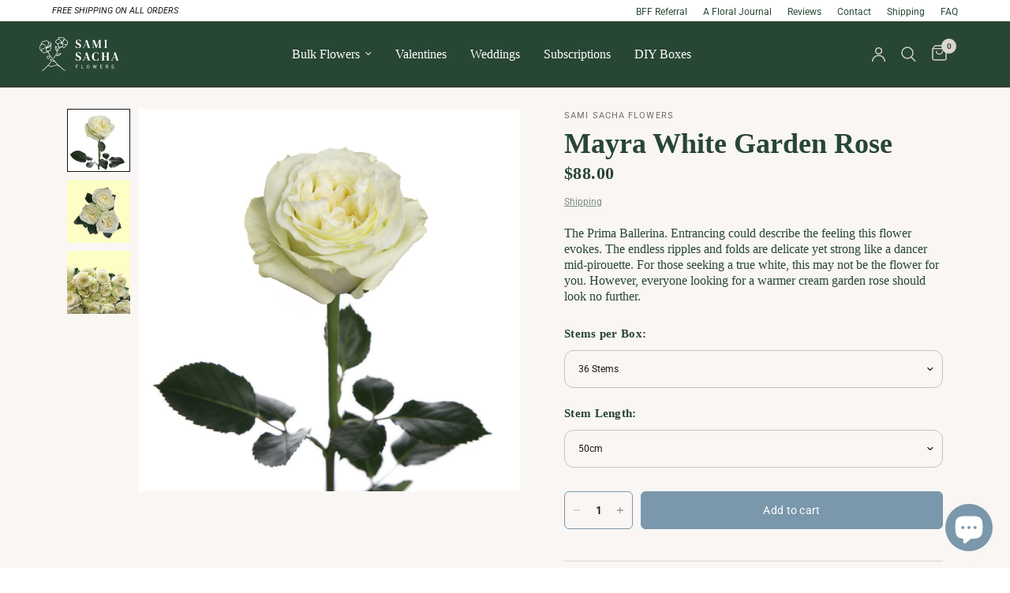

--- FILE ---
content_type: text/html; charset=utf-8
request_url: https://samisachaflowers.com/collections/garden-roses/products/wholesale-mayra-white-garden-rose
body_size: 46506
content:
<!doctype html><html class="no-js" lang="en" dir="ltr">
<head>
	<meta charset="utf-8">
	<meta http-equiv="X-UA-Compatible" content="IE=edge,chrome=1">
	<meta name="viewport" content="width=device-width, initial-scale=1, maximum-scale=5, viewport-fit=cover">
	<meta name="theme-color" content="#ffffff">
	<link rel="canonical" href="https://samisachaflowers.com/products/wholesale-mayra-white-garden-rose">
	<link rel="preconnect" href="https://cdn.shopify.com" crossorigin>
	<link rel="preload" as="style" href="//samisachaflowers.com/cdn/shop/t/11/assets/app.css?v=132666050126184008891751044832">
<link rel="preload" as="style" href="//samisachaflowers.com/cdn/shop/t/11/assets/product.css?v=17481990152205242641751044833">
<link rel="preload" as="image" href="//samisachaflowers.com/cdn/shop/files/Mayra-White-Rose.jpg?v=1707229191&width=375" imagesrcset="//samisachaflowers.com/cdn/shop/files/Mayra-White-Rose.jpg?v=1707229191&width=375 375w,//samisachaflowers.com/cdn/shop/files/Mayra-White-Rose.jpg?v=1707229191&width=640 640w,//samisachaflowers.com/cdn/shop/files/Mayra-White-Rose.jpg?v=1707229191&width=960 960w,//samisachaflowers.com/cdn/shop/files/Mayra-White-Rose.jpg?v=1707229191&width=1280 1280w" imagesizes="auto">




<link href="//samisachaflowers.com/cdn/shop/t/11/assets/animations.min.js?v=125778792411641688251751044832" as="script" rel="preload">

<link href="//samisachaflowers.com/cdn/shop/t/11/assets/header.js?v=53973329853117484881751044833" as="script" rel="preload">
<link href="//samisachaflowers.com/cdn/shop/t/11/assets/vendor.min.js?v=57769212839167613861751044833" as="script" rel="preload">
<link href="//samisachaflowers.com/cdn/shop/t/11/assets/app.js?v=39648928339787647271751044832" as="script" rel="preload">
<link href="//samisachaflowers.com/cdn/shop/t/11/assets/slideshow.js?v=152163310877988040191751044833" as="script" rel="preload">

<script>
window.lazySizesConfig = window.lazySizesConfig || {};
window.lazySizesConfig.expand = 250;
window.lazySizesConfig.loadMode = 1;
window.lazySizesConfig.loadHidden = false;
</script>


	<link rel="icon" type="image/png" href="//samisachaflowers.com/cdn/shop/files/fav-icon.png?crop=center&height=32&v=1711473921&width=32">

	<title>
	Mayra White Garden Rose | Sami Sacha Flowers
	</title>

	
	<meta name="description" content="The Prima Ballerina. Entrancing could describe the feeling this flower evokes. The endless ripples and folds are delicate yet strong like a dancer mid-pirouette. For those seeking a true white, this may not be the flower for you. However, everyone looking for a warmer cream garden rose should look no further.">
	
<link rel="preconnect" href="https://fonts.shopifycdn.com" crossorigin><!-- Custom Google Fonts -->
<link href="https://fonts.cdnfonts.com/css/philosopher" rel="stylesheet">
<link href="https://fonts.cdnfonts.com/css/roboto" rel="stylesheet">


	

<meta property="og:site_name" content="Sami Sacha Flowers">
<meta property="og:url" content="https://samisachaflowers.com/products/wholesale-mayra-white-garden-rose">
<meta property="og:title" content="Mayra White Garden Rose | Sami Sacha Flowers">
<meta property="og:type" content="product">
<meta property="og:description" content="The Prima Ballerina. Entrancing could describe the feeling this flower evokes. The endless ripples and folds are delicate yet strong like a dancer mid-pirouette. For those seeking a true white, this may not be the flower for you. However, everyone looking for a warmer cream garden rose should look no further."><meta property="og:image" content="http://samisachaflowers.com/cdn/shop/files/Mayra-White-Rose.jpg?v=1707229191">
  <meta property="og:image:secure_url" content="https://samisachaflowers.com/cdn/shop/files/Mayra-White-Rose.jpg?v=1707229191">
  <meta property="og:image:width" content="1200">
  <meta property="og:image:height" content="1200"><meta property="og:price:amount" content="88.00">
  <meta property="og:price:currency" content="USD"><meta name="twitter:card" content="summary_large_image">
<meta name="twitter:title" content="Mayra White Garden Rose | Sami Sacha Flowers">
<meta name="twitter:description" content="The Prima Ballerina. Entrancing could describe the feeling this flower evokes. The endless ripples and folds are delicate yet strong like a dancer mid-pirouette. For those seeking a true white, this may not be the flower for you. However, everyone looking for a warmer cream garden rose should look no further.">


	<link href="//samisachaflowers.com/cdn/shop/t/11/assets/app.css?v=132666050126184008891751044832" rel="stylesheet" type="text/css" media="all" />
 <link href="//samisachaflowers.com/cdn/shop/t/11/assets/custom.css?v=120568808928477740401751044850" rel="stylesheet" type="text/css" media="all" />
 <link href="//samisachaflowers.com/cdn/shop/t/11/assets/samisacha.css?v=129704431397058818651751398765" rel="stylesheet" type="text/css" media="all" />

	<style data-shopify>
	@font-face {
  font-family: Roboto;
  font-weight: 400;
  font-style: normal;
  font-display: swap;
  src: url("//samisachaflowers.com/cdn/fonts/roboto/roboto_n4.2019d890f07b1852f56ce63ba45b2db45d852cba.woff2") format("woff2"),
       url("//samisachaflowers.com/cdn/fonts/roboto/roboto_n4.238690e0007583582327135619c5f7971652fa9d.woff") format("woff");
}

@font-face {
  font-family: Roboto;
  font-weight: 500;
  font-style: normal;
  font-display: swap;
  src: url("//samisachaflowers.com/cdn/fonts/roboto/roboto_n5.250d51708d76acbac296b0e21ede8f81de4e37aa.woff2") format("woff2"),
       url("//samisachaflowers.com/cdn/fonts/roboto/roboto_n5.535e8c56f4cbbdea416167af50ab0ff1360a3949.woff") format("woff");
}

@font-face {
  font-family: Roboto;
  font-weight: 600;
  font-style: normal;
  font-display: swap;
  src: url("//samisachaflowers.com/cdn/fonts/roboto/roboto_n6.3d305d5382545b48404c304160aadee38c90ef9d.woff2") format("woff2"),
       url("//samisachaflowers.com/cdn/fonts/roboto/roboto_n6.bb37be020157f87e181e5489d5e9137ad60c47a2.woff") format("woff");
}

@font-face {
  font-family: Roboto;
  font-weight: 400;
  font-style: italic;
  font-display: swap;
  src: url("//samisachaflowers.com/cdn/fonts/roboto/roboto_i4.57ce898ccda22ee84f49e6b57ae302250655e2d4.woff2") format("woff2"),
       url("//samisachaflowers.com/cdn/fonts/roboto/roboto_i4.b21f3bd061cbcb83b824ae8c7671a82587b264bf.woff") format("woff");
}

@font-face {
  font-family: Roboto;
  font-weight: 600;
  font-style: italic;
  font-display: swap;
  src: url("//samisachaflowers.com/cdn/fonts/roboto/roboto_i6.ebd6b6733fb2b030d60cbf61316511a7ffd82fb3.woff2") format("woff2"),
       url("//samisachaflowers.com/cdn/fonts/roboto/roboto_i6.1363905a6d5249605bc5e0f859663ffe95ac3bed.woff") format("woff");
}


		@font-face {
  font-family: Arimo;
  font-weight: 700;
  font-style: normal;
  font-display: swap;
  src: url("//samisachaflowers.com/cdn/fonts/arimo/arimo_n7.1d2d0638e6a1228d86beb0e10006e3280ccb2d04.woff2") format("woff2"),
       url("//samisachaflowers.com/cdn/fonts/arimo/arimo_n7.f4b9139e8eac4a17b38b8707044c20f54c3be479.woff") format("woff");
}

@font-face {
  font-family: Arimo;
  font-weight: 400;
  font-style: normal;
  font-display: swap;
  src: url("//samisachaflowers.com/cdn/fonts/arimo/arimo_n4.a7efb558ca22d2002248bbe6f302a98edee38e35.woff2") format("woff2"),
       url("//samisachaflowers.com/cdn/fonts/arimo/arimo_n4.0da809f7d1d5ede2a73be7094ac00741efdb6387.woff") format("woff");
}

@font-face {
    font-family: 'Philosopher';
    src: url(//samisachaflowers.com/cdn/shop/t/11/assets/philosopher-regular-webfont.woff2?v=165048778918824510931751044852) format('woff2');
  }

	h1,h2,h3,h4,h5,h6,
	.h1,.h2,.h3,.h4,.h5,.h6,
	.logolink.text-logo,
	.heading-font,
	.h1-xlarge,
	.h1-large,
	.customer-addresses .my-address .address-index {
		font-style: normal;
		font-weight: 600;
		font-family: Philosopher;
        color: #284634;
	}
	body,
	.body-font,
	.thb-product-detail .product-title {
		font-style: normal;
		font-weight: 400;
		font-family: Roboto, sans-serif;
	}
	:root {
		--mobile-swipe-width: calc(90vw - 30px);
		--font-body-scale: 1.0;
		--font-body-line-height-scale: 1.0;
		--font-body-letter-spacing: 0.0em;
		--font-body-medium-weight: 500;
    --font-body-bold-weight: 600;
		--font-announcement-scale: 1.0;
		--font-heading-scale: 1.0;
		--font-heading-line-height-scale: 1.0;
		--font-heading-letter-spacing: 0.0em;
		--font-navigation-scale: 1.0;
		--navigation-item-spacing: 15px;
		--font-product-title-scale: 1.0;
		--font-product-title-line-height-scale: 1.0;
		--button-letter-spacing: 0.02em;
		--button-font-scale: 1.0;

		--bg-body: #ffffff;
		--bg-body-rgb: 255,255,255;
		--bg-body-darken: #f7f7f7;
		--payment-terms-background-color: #ffffff;
		--color-body: #151515;
		--color-body-rgb: 21,21,21;
		--color-accent: #284634;
		--color-accent-rgb: 40,70,52;
		--color-border: #dad4d0;
		--color-form-border: #c4c1bf;
		--color-overlay-rgb: 0,0,0;

		--shopify-accelerated-checkout-button-block-size: 48px;
		--shopify-accelerated-checkout-inline-alignment: center;
		--shopify-accelerated-checkout-skeleton-animation-duration: 0.25s;

		--color-announcement-bar-text: #284634;
		--color-announcement-bar-bg: #ffffff;

		--color-header-bg: #284634;
		--color-header-bg-rgb: 40,70,52;
		--color-header-text: #dad4d0;
		--color-header-text-rgb: 218,212,208;
		--color-header-links: #dad4d0;
		--color-header-links-rgb: 218,212,208;
		--color-header-links-hover: #a47d5c;
		--color-header-icons: #dad4d0;
		--color-header-border: #44423f;

		--solid-button-background: #a47d5c;
		--solid-button-label: #ffffff;
		--outline-button-label: #a47d5c;
		--button-border-radius: 6px;
		--shopify-accelerated-checkout-button-border-radius: 6px;

		--color-price: #284634;
		--color-price-discounted: #ee3b45;
		--color-star: #FD9A52;
		--color-dots: #846144;

		--color-inventory-instock: #279A4B;
		--color-inventory-lowstock: #FB9E5B;

		--section-spacing-mobile: 50px;
		--section-spacing-desktop: 90px;

		--color-badge-text: #ffffff;
		--color-badge-sold-out: #939393;
		--color-badge-sale: #151515;
		
		--color-badge-preorder: #666666;
		--badge-corner-radius: 13px;

		--color-footer-text: #ffffff;
		--color-footer-text-rgb: 255,255,255;
		--color-footer-link: #dad4d0;
		--color-footer-link-hover: #a47d5c;
		--color-footer-border: #444444;
		--color-footer-border-rgb: 68,68,68;
		--color-footer-bg: #284634;
	}



</style>


	<script>
		window.theme = window.theme || {};
		theme = {
			settings: {
				money_with_currency_format:"${{amount}}",
				cart_drawer:true,
				product_id: 8205222019290,
			},
			routes: {
				root_url: '/',
				cart_url: '/cart',
				cart_add_url: '/cart/add',
				search_url: '/search',
				cart_change_url: '/cart/change',
				cart_update_url: '/cart/update',
				cart_clear_url: '/cart/clear',
				predictive_search_url: '/search/suggest',
			},
			variantStrings: {
        addToCart: `Add to cart`,
        soldOut: `Sold out`,
        unavailable: `Unavailable`,
        preOrder: `Pre-order`,
      },
			strings: {
				requiresTerms: `You must agree with the terms and conditions of sales to check out`,
				shippingEstimatorNoResults: `Sorry, we do not ship to your address.`,
				shippingEstimatorOneResult: `There is one shipping rate for your address:`,
				shippingEstimatorMultipleResults: `There are several shipping rates for your address:`,
				shippingEstimatorError: `One or more error occurred while retrieving shipping rates:`
			}
		};
	</script>
	<script>window.performance && window.performance.mark && window.performance.mark('shopify.content_for_header.start');</script><meta name="facebook-domain-verification" content="jqbp6dxflzjdt4d8oe1cxp64u0kd92">
<meta id="shopify-digital-wallet" name="shopify-digital-wallet" content="/68931944666/digital_wallets/dialog">
<meta name="shopify-checkout-api-token" content="896fcd2e733b79ab69aa7390b4a114b4">
<meta id="in-context-paypal-metadata" data-shop-id="68931944666" data-venmo-supported="false" data-environment="production" data-locale="en_US" data-paypal-v4="true" data-currency="USD">
<link rel="alternate" type="application/json+oembed" href="https://samisachaflowers.com/products/wholesale-mayra-white-garden-rose.oembed">
<script async="async" src="/checkouts/internal/preloads.js?locale=en-US"></script>
<link rel="preconnect" href="https://shop.app" crossorigin="anonymous">
<script async="async" src="https://shop.app/checkouts/internal/preloads.js?locale=en-US&shop_id=68931944666" crossorigin="anonymous"></script>
<script id="apple-pay-shop-capabilities" type="application/json">{"shopId":68931944666,"countryCode":"US","currencyCode":"USD","merchantCapabilities":["supports3DS"],"merchantId":"gid:\/\/shopify\/Shop\/68931944666","merchantName":"Sami Sacha Flowers","requiredBillingContactFields":["postalAddress","email","phone"],"requiredShippingContactFields":["postalAddress","email","phone"],"shippingType":"shipping","supportedNetworks":["visa","masterCard","amex","discover","elo","jcb"],"total":{"type":"pending","label":"Sami Sacha Flowers","amount":"1.00"},"shopifyPaymentsEnabled":true,"supportsSubscriptions":true}</script>
<script id="shopify-features" type="application/json">{"accessToken":"896fcd2e733b79ab69aa7390b4a114b4","betas":["rich-media-storefront-analytics"],"domain":"samisachaflowers.com","predictiveSearch":true,"shopId":68931944666,"locale":"en"}</script>
<script>var Shopify = Shopify || {};
Shopify.shop = "8f35a4-2.myshopify.com";
Shopify.locale = "en";
Shopify.currency = {"active":"USD","rate":"1.0"};
Shopify.country = "US";
Shopify.theme = {"name":"Reformation Custom Theme 9.0.0","id":152118886618,"schema_name":"Reformation","schema_version":"9.0.0","theme_store_id":1762,"role":"main"};
Shopify.theme.handle = "null";
Shopify.theme.style = {"id":null,"handle":null};
Shopify.cdnHost = "samisachaflowers.com/cdn";
Shopify.routes = Shopify.routes || {};
Shopify.routes.root = "/";</script>
<script type="module">!function(o){(o.Shopify=o.Shopify||{}).modules=!0}(window);</script>
<script>!function(o){function n(){var o=[];function n(){o.push(Array.prototype.slice.apply(arguments))}return n.q=o,n}var t=o.Shopify=o.Shopify||{};t.loadFeatures=n(),t.autoloadFeatures=n()}(window);</script>
<script>
  window.ShopifyPay = window.ShopifyPay || {};
  window.ShopifyPay.apiHost = "shop.app\/pay";
  window.ShopifyPay.redirectState = null;
</script>
<script id="shop-js-analytics" type="application/json">{"pageType":"product"}</script>
<script defer="defer" async type="module" src="//samisachaflowers.com/cdn/shopifycloud/shop-js/modules/v2/client.init-shop-cart-sync_BN7fPSNr.en.esm.js"></script>
<script defer="defer" async type="module" src="//samisachaflowers.com/cdn/shopifycloud/shop-js/modules/v2/chunk.common_Cbph3Kss.esm.js"></script>
<script defer="defer" async type="module" src="//samisachaflowers.com/cdn/shopifycloud/shop-js/modules/v2/chunk.modal_DKumMAJ1.esm.js"></script>
<script type="module">
  await import("//samisachaflowers.com/cdn/shopifycloud/shop-js/modules/v2/client.init-shop-cart-sync_BN7fPSNr.en.esm.js");
await import("//samisachaflowers.com/cdn/shopifycloud/shop-js/modules/v2/chunk.common_Cbph3Kss.esm.js");
await import("//samisachaflowers.com/cdn/shopifycloud/shop-js/modules/v2/chunk.modal_DKumMAJ1.esm.js");

  window.Shopify.SignInWithShop?.initShopCartSync?.({"fedCMEnabled":true,"windoidEnabled":true});

</script>
<script defer="defer" async type="module" src="//samisachaflowers.com/cdn/shopifycloud/shop-js/modules/v2/client.payment-terms_BxzfvcZJ.en.esm.js"></script>
<script defer="defer" async type="module" src="//samisachaflowers.com/cdn/shopifycloud/shop-js/modules/v2/chunk.common_Cbph3Kss.esm.js"></script>
<script defer="defer" async type="module" src="//samisachaflowers.com/cdn/shopifycloud/shop-js/modules/v2/chunk.modal_DKumMAJ1.esm.js"></script>
<script type="module">
  await import("//samisachaflowers.com/cdn/shopifycloud/shop-js/modules/v2/client.payment-terms_BxzfvcZJ.en.esm.js");
await import("//samisachaflowers.com/cdn/shopifycloud/shop-js/modules/v2/chunk.common_Cbph3Kss.esm.js");
await import("//samisachaflowers.com/cdn/shopifycloud/shop-js/modules/v2/chunk.modal_DKumMAJ1.esm.js");

  
</script>
<script>
  window.Shopify = window.Shopify || {};
  if (!window.Shopify.featureAssets) window.Shopify.featureAssets = {};
  window.Shopify.featureAssets['shop-js'] = {"shop-cart-sync":["modules/v2/client.shop-cart-sync_CJVUk8Jm.en.esm.js","modules/v2/chunk.common_Cbph3Kss.esm.js","modules/v2/chunk.modal_DKumMAJ1.esm.js"],"init-fed-cm":["modules/v2/client.init-fed-cm_7Fvt41F4.en.esm.js","modules/v2/chunk.common_Cbph3Kss.esm.js","modules/v2/chunk.modal_DKumMAJ1.esm.js"],"init-shop-email-lookup-coordinator":["modules/v2/client.init-shop-email-lookup-coordinator_Cc088_bR.en.esm.js","modules/v2/chunk.common_Cbph3Kss.esm.js","modules/v2/chunk.modal_DKumMAJ1.esm.js"],"init-windoid":["modules/v2/client.init-windoid_hPopwJRj.en.esm.js","modules/v2/chunk.common_Cbph3Kss.esm.js","modules/v2/chunk.modal_DKumMAJ1.esm.js"],"shop-button":["modules/v2/client.shop-button_B0jaPSNF.en.esm.js","modules/v2/chunk.common_Cbph3Kss.esm.js","modules/v2/chunk.modal_DKumMAJ1.esm.js"],"shop-cash-offers":["modules/v2/client.shop-cash-offers_DPIskqss.en.esm.js","modules/v2/chunk.common_Cbph3Kss.esm.js","modules/v2/chunk.modal_DKumMAJ1.esm.js"],"shop-toast-manager":["modules/v2/client.shop-toast-manager_CK7RT69O.en.esm.js","modules/v2/chunk.common_Cbph3Kss.esm.js","modules/v2/chunk.modal_DKumMAJ1.esm.js"],"init-shop-cart-sync":["modules/v2/client.init-shop-cart-sync_BN7fPSNr.en.esm.js","modules/v2/chunk.common_Cbph3Kss.esm.js","modules/v2/chunk.modal_DKumMAJ1.esm.js"],"init-customer-accounts-sign-up":["modules/v2/client.init-customer-accounts-sign-up_CfPf4CXf.en.esm.js","modules/v2/client.shop-login-button_DeIztwXF.en.esm.js","modules/v2/chunk.common_Cbph3Kss.esm.js","modules/v2/chunk.modal_DKumMAJ1.esm.js"],"pay-button":["modules/v2/client.pay-button_CgIwFSYN.en.esm.js","modules/v2/chunk.common_Cbph3Kss.esm.js","modules/v2/chunk.modal_DKumMAJ1.esm.js"],"init-customer-accounts":["modules/v2/client.init-customer-accounts_DQ3x16JI.en.esm.js","modules/v2/client.shop-login-button_DeIztwXF.en.esm.js","modules/v2/chunk.common_Cbph3Kss.esm.js","modules/v2/chunk.modal_DKumMAJ1.esm.js"],"avatar":["modules/v2/client.avatar_BTnouDA3.en.esm.js"],"init-shop-for-new-customer-accounts":["modules/v2/client.init-shop-for-new-customer-accounts_CsZy_esa.en.esm.js","modules/v2/client.shop-login-button_DeIztwXF.en.esm.js","modules/v2/chunk.common_Cbph3Kss.esm.js","modules/v2/chunk.modal_DKumMAJ1.esm.js"],"shop-follow-button":["modules/v2/client.shop-follow-button_BRMJjgGd.en.esm.js","modules/v2/chunk.common_Cbph3Kss.esm.js","modules/v2/chunk.modal_DKumMAJ1.esm.js"],"checkout-modal":["modules/v2/client.checkout-modal_B9Drz_yf.en.esm.js","modules/v2/chunk.common_Cbph3Kss.esm.js","modules/v2/chunk.modal_DKumMAJ1.esm.js"],"shop-login-button":["modules/v2/client.shop-login-button_DeIztwXF.en.esm.js","modules/v2/chunk.common_Cbph3Kss.esm.js","modules/v2/chunk.modal_DKumMAJ1.esm.js"],"lead-capture":["modules/v2/client.lead-capture_DXYzFM3R.en.esm.js","modules/v2/chunk.common_Cbph3Kss.esm.js","modules/v2/chunk.modal_DKumMAJ1.esm.js"],"shop-login":["modules/v2/client.shop-login_CA5pJqmO.en.esm.js","modules/v2/chunk.common_Cbph3Kss.esm.js","modules/v2/chunk.modal_DKumMAJ1.esm.js"],"payment-terms":["modules/v2/client.payment-terms_BxzfvcZJ.en.esm.js","modules/v2/chunk.common_Cbph3Kss.esm.js","modules/v2/chunk.modal_DKumMAJ1.esm.js"]};
</script>
<script>(function() {
  var isLoaded = false;
  function asyncLoad() {
    if (isLoaded) return;
    isLoaded = true;
    var urls = ["\/\/open-signin.okasconcepts.com\/js\/resource.js?shop=8f35a4-2.myshopify.com"];
    for (var i = 0; i < urls.length; i++) {
      var s = document.createElement('script');
      s.type = 'text/javascript';
      s.async = true;
      s.src = urls[i];
      var x = document.getElementsByTagName('script')[0];
      x.parentNode.insertBefore(s, x);
    }
  };
  if(window.attachEvent) {
    window.attachEvent('onload', asyncLoad);
  } else {
    window.addEventListener('load', asyncLoad, false);
  }
})();</script>
<script id="__st">var __st={"a":68931944666,"offset":-18000,"reqid":"2eb25786-a53f-4346-868f-93a0ae5d591f-1769838348","pageurl":"samisachaflowers.com\/collections\/garden-roses\/products\/wholesale-mayra-white-garden-rose","u":"b0c0d6c5e971","p":"product","rtyp":"product","rid":8205222019290};</script>
<script>window.ShopifyPaypalV4VisibilityTracking = true;</script>
<script id="captcha-bootstrap">!function(){'use strict';const t='contact',e='account',n='new_comment',o=[[t,t],['blogs',n],['comments',n],[t,'customer']],c=[[e,'customer_login'],[e,'guest_login'],[e,'recover_customer_password'],[e,'create_customer']],r=t=>t.map((([t,e])=>`form[action*='/${t}']:not([data-nocaptcha='true']) input[name='form_type'][value='${e}']`)).join(','),a=t=>()=>t?[...document.querySelectorAll(t)].map((t=>t.form)):[];function s(){const t=[...o],e=r(t);return a(e)}const i='password',u='form_key',d=['recaptcha-v3-token','g-recaptcha-response','h-captcha-response',i],f=()=>{try{return window.sessionStorage}catch{return}},m='__shopify_v',_=t=>t.elements[u];function p(t,e,n=!1){try{const o=window.sessionStorage,c=JSON.parse(o.getItem(e)),{data:r}=function(t){const{data:e,action:n}=t;return t[m]||n?{data:e,action:n}:{data:t,action:n}}(c);for(const[e,n]of Object.entries(r))t.elements[e]&&(t.elements[e].value=n);n&&o.removeItem(e)}catch(o){console.error('form repopulation failed',{error:o})}}const l='form_type',E='cptcha';function T(t){t.dataset[E]=!0}const w=window,h=w.document,L='Shopify',v='ce_forms',y='captcha';let A=!1;((t,e)=>{const n=(g='f06e6c50-85a8-45c8-87d0-21a2b65856fe',I='https://cdn.shopify.com/shopifycloud/storefront-forms-hcaptcha/ce_storefront_forms_captcha_hcaptcha.v1.5.2.iife.js',D={infoText:'Protected by hCaptcha',privacyText:'Privacy',termsText:'Terms'},(t,e,n)=>{const o=w[L][v],c=o.bindForm;if(c)return c(t,g,e,D).then(n);var r;o.q.push([[t,g,e,D],n]),r=I,A||(h.body.append(Object.assign(h.createElement('script'),{id:'captcha-provider',async:!0,src:r})),A=!0)});var g,I,D;w[L]=w[L]||{},w[L][v]=w[L][v]||{},w[L][v].q=[],w[L][y]=w[L][y]||{},w[L][y].protect=function(t,e){n(t,void 0,e),T(t)},Object.freeze(w[L][y]),function(t,e,n,w,h,L){const[v,y,A,g]=function(t,e,n){const i=e?o:[],u=t?c:[],d=[...i,...u],f=r(d),m=r(i),_=r(d.filter((([t,e])=>n.includes(e))));return[a(f),a(m),a(_),s()]}(w,h,L),I=t=>{const e=t.target;return e instanceof HTMLFormElement?e:e&&e.form},D=t=>v().includes(t);t.addEventListener('submit',(t=>{const e=I(t);if(!e)return;const n=D(e)&&!e.dataset.hcaptchaBound&&!e.dataset.recaptchaBound,o=_(e),c=g().includes(e)&&(!o||!o.value);(n||c)&&t.preventDefault(),c&&!n&&(function(t){try{if(!f())return;!function(t){const e=f();if(!e)return;const n=_(t);if(!n)return;const o=n.value;o&&e.removeItem(o)}(t);const e=Array.from(Array(32),(()=>Math.random().toString(36)[2])).join('');!function(t,e){_(t)||t.append(Object.assign(document.createElement('input'),{type:'hidden',name:u})),t.elements[u].value=e}(t,e),function(t,e){const n=f();if(!n)return;const o=[...t.querySelectorAll(`input[type='${i}']`)].map((({name:t})=>t)),c=[...d,...o],r={};for(const[a,s]of new FormData(t).entries())c.includes(a)||(r[a]=s);n.setItem(e,JSON.stringify({[m]:1,action:t.action,data:r}))}(t,e)}catch(e){console.error('failed to persist form',e)}}(e),e.submit())}));const S=(t,e)=>{t&&!t.dataset[E]&&(n(t,e.some((e=>e===t))),T(t))};for(const o of['focusin','change'])t.addEventListener(o,(t=>{const e=I(t);D(e)&&S(e,y())}));const B=e.get('form_key'),M=e.get(l),P=B&&M;t.addEventListener('DOMContentLoaded',(()=>{const t=y();if(P)for(const e of t)e.elements[l].value===M&&p(e,B);[...new Set([...A(),...v().filter((t=>'true'===t.dataset.shopifyCaptcha))])].forEach((e=>S(e,t)))}))}(h,new URLSearchParams(w.location.search),n,t,e,['guest_login'])})(!1,!0)}();</script>
<script integrity="sha256-4kQ18oKyAcykRKYeNunJcIwy7WH5gtpwJnB7kiuLZ1E=" data-source-attribution="shopify.loadfeatures" defer="defer" src="//samisachaflowers.com/cdn/shopifycloud/storefront/assets/storefront/load_feature-a0a9edcb.js" crossorigin="anonymous"></script>
<script crossorigin="anonymous" defer="defer" src="//samisachaflowers.com/cdn/shopifycloud/storefront/assets/shopify_pay/storefront-65b4c6d7.js?v=20250812"></script>
<script data-source-attribution="shopify.dynamic_checkout.dynamic.init">var Shopify=Shopify||{};Shopify.PaymentButton=Shopify.PaymentButton||{isStorefrontPortableWallets:!0,init:function(){window.Shopify.PaymentButton.init=function(){};var t=document.createElement("script");t.src="https://samisachaflowers.com/cdn/shopifycloud/portable-wallets/latest/portable-wallets.en.js",t.type="module",document.head.appendChild(t)}};
</script>
<script data-source-attribution="shopify.dynamic_checkout.buyer_consent">
  function portableWalletsHideBuyerConsent(e){var t=document.getElementById("shopify-buyer-consent"),n=document.getElementById("shopify-subscription-policy-button");t&&n&&(t.classList.add("hidden"),t.setAttribute("aria-hidden","true"),n.removeEventListener("click",e))}function portableWalletsShowBuyerConsent(e){var t=document.getElementById("shopify-buyer-consent"),n=document.getElementById("shopify-subscription-policy-button");t&&n&&(t.classList.remove("hidden"),t.removeAttribute("aria-hidden"),n.addEventListener("click",e))}window.Shopify?.PaymentButton&&(window.Shopify.PaymentButton.hideBuyerConsent=portableWalletsHideBuyerConsent,window.Shopify.PaymentButton.showBuyerConsent=portableWalletsShowBuyerConsent);
</script>
<script data-source-attribution="shopify.dynamic_checkout.cart.bootstrap">document.addEventListener("DOMContentLoaded",(function(){function t(){return document.querySelector("shopify-accelerated-checkout-cart, shopify-accelerated-checkout")}if(t())Shopify.PaymentButton.init();else{new MutationObserver((function(e,n){t()&&(Shopify.PaymentButton.init(),n.disconnect())})).observe(document.body,{childList:!0,subtree:!0})}}));
</script>
<link id="shopify-accelerated-checkout-styles" rel="stylesheet" media="screen" href="https://samisachaflowers.com/cdn/shopifycloud/portable-wallets/latest/accelerated-checkout-backwards-compat.css" crossorigin="anonymous">
<style id="shopify-accelerated-checkout-cart">
        #shopify-buyer-consent {
  margin-top: 1em;
  display: inline-block;
  width: 100%;
}

#shopify-buyer-consent.hidden {
  display: none;
}

#shopify-subscription-policy-button {
  background: none;
  border: none;
  padding: 0;
  text-decoration: underline;
  font-size: inherit;
  cursor: pointer;
}

#shopify-subscription-policy-button::before {
  box-shadow: none;
}

      </style>

<script>window.performance && window.performance.mark && window.performance.mark('shopify.content_for_header.end');</script> <!-- Header hook for plugins -->

	<script>document.documentElement.className = document.documentElement.className.replace('no-js', 'js');</script>
	
 <!-- Start of HubSpot Embed Code -->
<script type="text/javascript" id="hs-script-loader" async defer src="//js.hs-scripts.com/8013362.js"></script>
<!-- End of HubSpot Embed Code -->

<!-- Google Tag Manager -->
<script>
(function(w,d,s,l,i){w[l]=w[l]||[];w[l].push({'gtm.start':
new Date().getTime(),event:'gtm.js'});var f=d.getElementsByTagName(s)[0],
j=d.createElement(s),dl=l!='dataLayer'?'&l='+l:'';j.async=true;j.src=
'https://www.googletagmanager.com/gtm.js?id='+i+dl;f.parentNode.insertBefore(j,f);
})(window,document,'script','dataLayer','GTM-NK4F6HW');
</script>
<!-- End Google Tag Manager -->

<!-- Google Ads Global Site Tag (gtag.js) -->
<script async src="https://www.googletagmanager.com/gtag/js?id=AW-597523293"></script>
<script>
  window.dataLayer = window.dataLayer || [];
  function gtag(){dataLayer.push(arguments);}
  gtag('js', new Date());
  gtag('config', 'AW-597523293');
</script>

<!-- Facebook Pixel Code -->
<script>
!function(f,b,e,v,n,t,s)
{if(f.fbq)return;n=f.fbq=function(){n.callMethod?
n.callMethod.apply(n,arguments):n.queue.push(arguments)};
if(!f._fbq)f._fbq=n;n.push=n;n.loaded=!0;n.version='2.0';
n.queue=[];t=b.createElement(e);t.async=!0;
t.src=v;s=b.getElementsByTagName(e)[0];
s.parentNode.insertBefore(t,s)}(window,document,'script',
'https://connect.facebook.net/en_US/fbevents.js');
 fbq('init', '792031641568339'); 
fbq('track', 'PageView');
</script>
<noscript>
 <img height="1" width="1" 
src="https://www.facebook.com/tr?id=792031641568339&ev=PageView
&noscript=1"/>
</noscript>
<!-- End Facebook Pixel Code -->

<!-- Hotjar Tracking Code for Sami Sacha Flowers -->
<script>
    (function(h,o,t,j,a,r){
        h.hj=h.hj||function(){(h.hj.q=h.hj.q||[]).push(arguments)};
        h._hjSettings={hjid:5039964,hjsv:6};
        a=o.getElementsByTagName('head')[0];
        r=o.createElement('script');r.async=1;
        r.src=t+h._hjSettings.hjid+j+h._hjSettings.hjsv;
        a.appendChild(r);
    })(window,document,'https://static.hotjar.com/c/hotjar-','.js?sv=');
</script>

<!-- BEGIN app block: shopify://apps/open-signin-social-login/blocks/app-block/eff45696-2ef2-44f9-9062-0a01c87b02f6 -->
<script async="async" defer src="https://cdn.shopify.com/s/files/1/0331/8097/files/resource_fb6b8fa5-9e08-4587-be98-528eb4770bdb.js?v=1738134025&shop=samisachaflowers.com"></script> 

<script>
  
  var _osts = 1738162412;
  
</script>

<!-- END app block --><!-- BEGIN app block: shopify://apps/froonze-loyalty-wishlist/blocks/customer_account_page/3c495b68-652c-468d-a0ef-5bad6935d104 --><!-- BEGIN app snippet: main_color_variables -->





<style>
  :root {
    --frcp-primaryColor:  #284634;
    --frcp-btnTextColor: #ffffff;
    --frcp-backgroundColor: #ffffff;
    --frcp-textColor: #202202;
    --frcp-hoverOpacity:  0.7;
  }
</style>
<!-- END app snippet -->

<script>
  window.frcp ||= {}
  frcp.customerPage ||= {}
  frcp.customerPage.enabled = true
  frcp.customerPage.path = "\/collections\/garden-roses\/products\/wholesale-mayra-white-garden-rose"
  frcp.customerPage.accountPage = null
  frcp.customerId = null
</script>




  
    <!-- BEGIN app snippet: shop_data_script --><script id='frcp_shop_data_script'>
  window.frcp = window.frcp || {}
  window.frcp.customerPage = window.frcp.customerPage || {}
  window.frcp.plugins = window.frcp.plugins || Object({"social_logins":null,"wishlist":null,"order_actions":null,"custom_forms":null,"loyalty":null,"customer_account":"grandfathered","cp_integrations":null})
</script>
<!-- END app snippet -->
    <!-- BEGIN app snippet: assets_loader --><script id="recently_viewed">
  (function() {
    const _loadAsset = function(tag, params, id) {
      const asset = document.createElement(tag)
      for (const key in params) asset[key] = params[key]
      if (id) asset.id = `frcp_${id.split('-')[0]}_main_js`
      document.head.append(asset)
    }
    if (document.readyState !== 'loading') {
      _loadAsset('script', { src: 'https://cdn.shopify.com/extensions/019bfa21-de6c-7a03-aec9-8cb9480f6e38/customer-portal-262/assets/recently_viewed-Cv02ChBo.js', type: 'module', defer: true }, 'recently_viewed-Cv02ChBo.js')
    } else {
      document.addEventListener('DOMContentLoaded', () => {
        _loadAsset('script', { src: 'https://cdn.shopify.com/extensions/019bfa21-de6c-7a03-aec9-8cb9480f6e38/customer-portal-262/assets/recently_viewed-Cv02ChBo.js', type: 'module', defer: true }, 'recently_viewed-Cv02ChBo.js')
      })
    }

    
  })()
</script>
<!-- END app snippet -->
  



<!-- END app block --><!-- BEGIN app block: shopify://apps/froonze-loyalty-wishlist/blocks/loyalty/3c495b68-652c-468d-a0ef-5bad6935d104 -->

<script>
  window.frcp = window.frcp || {}
  frcp.appProxy = null || '/apps/customer-portal'
  frcp.plugins = frcp.plugins || Object({"social_logins":null,"wishlist":null,"order_actions":null,"custom_forms":null,"loyalty":null,"customer_account":"grandfathered","cp_integrations":null})
  frcp.moneyFormat ="${{amount}}"
  frcp.httpsUrl = "https://app.froonze.com"
  frcp.useAppProxi = true
  frcp.defaultShopCurrency = "USD"
  frcp.shopId = 68931944666
  frcp.loyalty = {
    customer: {
      id: null,
      froonzeToken: "ada95ce74e35368b18d952ce518c75a4db60c250dd50e55c7b337ee40087a401",
      firstName: null,
      lastName: null,
      phone: null,
      email: null,
      gender: null,
      dateOfBirth: '',
      tags: null,
      data: Object(),
      storeCredit: {
        amount: null,
        currency: null,
      } ,
    },
    settings: Object(),
    texts: {
      launcher_button: Object(null),
      customer_page: Object(null),
      widget: Object(null),
    },
    referralToken: "MTM1cmVmNDEyOTczNDkyNg",
    socialAppIds: { facebook: "493867338961209" },
    widgetJsUrl: "https://cdn.shopify.com/extensions/019bfa21-de6c-7a03-aec9-8cb9480f6e38/customer-portal-262/assets/loyalty_widget-CyhcP88_.js",
    widgetCssUrl: "https://cdn.shopify.com/extensions/019bfa21-de6c-7a03-aec9-8cb9480f6e38/customer-portal-262/assets/loyalty_widget-CyhcP88_.css",
  }
  frcp.customerPage ||= {}
  frcp.customerPage.texts ||= {}
  frcp.customerPage.texts.shared ||= Object()
  frcp.customerPage.profile ||= {}
  frcp.customerPage.profile.dateOfBirth = ''
</script>


  


<!-- BEGIN app snippet: assets_loader --><script id="loyalty_widget_loader">
  (function() {
    const _loadAsset = function(tag, params, id) {
      const asset = document.createElement(tag)
      for (const key in params) asset[key] = params[key]
      if (id) asset.id = `frcp_${id.split('-')[0]}_main_js`
      document.head.append(asset)
    }
    if (document.readyState !== 'loading') {
      _loadAsset('script', { src: 'https://cdn.shopify.com/extensions/019bfa21-de6c-7a03-aec9-8cb9480f6e38/customer-portal-262/assets/loyalty_widget_loader-CRZdIOMC.js', type: 'module', defer: true }, 'loyalty_widget_loader-CRZdIOMC.js')
    } else {
      document.addEventListener('DOMContentLoaded', () => {
        _loadAsset('script', { src: 'https://cdn.shopify.com/extensions/019bfa21-de6c-7a03-aec9-8cb9480f6e38/customer-portal-262/assets/loyalty_widget_loader-CRZdIOMC.js', type: 'module', defer: true }, 'loyalty_widget_loader-CRZdIOMC.js')
      })
    }

    
      _loadAsset('link', { href: 'https://cdn.shopify.com/extensions/019bfa21-de6c-7a03-aec9-8cb9480f6e38/customer-portal-262/assets/loyalty_widget_loader-CRZdIOMC.css', rel: 'stylesheet', media: 'all' })
    
  })()
</script>
<!-- END app snippet -->
<!-- BEGIN app snippet: theme_customization_tags -->
<!-- END app snippet -->

<!-- END app block --><script src="https://cdn.shopify.com/extensions/019b972e-1a02-76ca-b528-baf6366be1f4/order-delivery-date-time-72/assets/slots-script-tag.js" type="text/javascript" defer="defer"></script>
<script src="https://cdn.shopify.com/extensions/019c0eee-edaa-7efe-8d4d-9c5a39d5d323/smile-io-283/assets/smile-loader.js" type="text/javascript" defer="defer"></script>
<script src="https://cdn.shopify.com/extensions/e8878072-2f6b-4e89-8082-94b04320908d/inbox-1254/assets/inbox-chat-loader.js" type="text/javascript" defer="defer"></script>
<link href="https://monorail-edge.shopifysvc.com" rel="dns-prefetch">
<script>(function(){if ("sendBeacon" in navigator && "performance" in window) {try {var session_token_from_headers = performance.getEntriesByType('navigation')[0].serverTiming.find(x => x.name == '_s').description;} catch {var session_token_from_headers = undefined;}var session_cookie_matches = document.cookie.match(/_shopify_s=([^;]*)/);var session_token_from_cookie = session_cookie_matches && session_cookie_matches.length === 2 ? session_cookie_matches[1] : "";var session_token = session_token_from_headers || session_token_from_cookie || "";function handle_abandonment_event(e) {var entries = performance.getEntries().filter(function(entry) {return /monorail-edge.shopifysvc.com/.test(entry.name);});if (!window.abandonment_tracked && entries.length === 0) {window.abandonment_tracked = true;var currentMs = Date.now();var navigation_start = performance.timing.navigationStart;var payload = {shop_id: 68931944666,url: window.location.href,navigation_start,duration: currentMs - navigation_start,session_token,page_type: "product"};window.navigator.sendBeacon("https://monorail-edge.shopifysvc.com/v1/produce", JSON.stringify({schema_id: "online_store_buyer_site_abandonment/1.1",payload: payload,metadata: {event_created_at_ms: currentMs,event_sent_at_ms: currentMs}}));}}window.addEventListener('pagehide', handle_abandonment_event);}}());</script>
<script id="web-pixels-manager-setup">(function e(e,d,r,n,o){if(void 0===o&&(o={}),!Boolean(null===(a=null===(i=window.Shopify)||void 0===i?void 0:i.analytics)||void 0===a?void 0:a.replayQueue)){var i,a;window.Shopify=window.Shopify||{};var t=window.Shopify;t.analytics=t.analytics||{};var s=t.analytics;s.replayQueue=[],s.publish=function(e,d,r){return s.replayQueue.push([e,d,r]),!0};try{self.performance.mark("wpm:start")}catch(e){}var l=function(){var e={modern:/Edge?\/(1{2}[4-9]|1[2-9]\d|[2-9]\d{2}|\d{4,})\.\d+(\.\d+|)|Firefox\/(1{2}[4-9]|1[2-9]\d|[2-9]\d{2}|\d{4,})\.\d+(\.\d+|)|Chrom(ium|e)\/(9{2}|\d{3,})\.\d+(\.\d+|)|(Maci|X1{2}).+ Version\/(15\.\d+|(1[6-9]|[2-9]\d|\d{3,})\.\d+)([,.]\d+|)( \(\w+\)|)( Mobile\/\w+|) Safari\/|Chrome.+OPR\/(9{2}|\d{3,})\.\d+\.\d+|(CPU[ +]OS|iPhone[ +]OS|CPU[ +]iPhone|CPU IPhone OS|CPU iPad OS)[ +]+(15[._]\d+|(1[6-9]|[2-9]\d|\d{3,})[._]\d+)([._]\d+|)|Android:?[ /-](13[3-9]|1[4-9]\d|[2-9]\d{2}|\d{4,})(\.\d+|)(\.\d+|)|Android.+Firefox\/(13[5-9]|1[4-9]\d|[2-9]\d{2}|\d{4,})\.\d+(\.\d+|)|Android.+Chrom(ium|e)\/(13[3-9]|1[4-9]\d|[2-9]\d{2}|\d{4,})\.\d+(\.\d+|)|SamsungBrowser\/([2-9]\d|\d{3,})\.\d+/,legacy:/Edge?\/(1[6-9]|[2-9]\d|\d{3,})\.\d+(\.\d+|)|Firefox\/(5[4-9]|[6-9]\d|\d{3,})\.\d+(\.\d+|)|Chrom(ium|e)\/(5[1-9]|[6-9]\d|\d{3,})\.\d+(\.\d+|)([\d.]+$|.*Safari\/(?![\d.]+ Edge\/[\d.]+$))|(Maci|X1{2}).+ Version\/(10\.\d+|(1[1-9]|[2-9]\d|\d{3,})\.\d+)([,.]\d+|)( \(\w+\)|)( Mobile\/\w+|) Safari\/|Chrome.+OPR\/(3[89]|[4-9]\d|\d{3,})\.\d+\.\d+|(CPU[ +]OS|iPhone[ +]OS|CPU[ +]iPhone|CPU IPhone OS|CPU iPad OS)[ +]+(10[._]\d+|(1[1-9]|[2-9]\d|\d{3,})[._]\d+)([._]\d+|)|Android:?[ /-](13[3-9]|1[4-9]\d|[2-9]\d{2}|\d{4,})(\.\d+|)(\.\d+|)|Mobile Safari.+OPR\/([89]\d|\d{3,})\.\d+\.\d+|Android.+Firefox\/(13[5-9]|1[4-9]\d|[2-9]\d{2}|\d{4,})\.\d+(\.\d+|)|Android.+Chrom(ium|e)\/(13[3-9]|1[4-9]\d|[2-9]\d{2}|\d{4,})\.\d+(\.\d+|)|Android.+(UC? ?Browser|UCWEB|U3)[ /]?(15\.([5-9]|\d{2,})|(1[6-9]|[2-9]\d|\d{3,})\.\d+)\.\d+|SamsungBrowser\/(5\.\d+|([6-9]|\d{2,})\.\d+)|Android.+MQ{2}Browser\/(14(\.(9|\d{2,})|)|(1[5-9]|[2-9]\d|\d{3,})(\.\d+|))(\.\d+|)|K[Aa][Ii]OS\/(3\.\d+|([4-9]|\d{2,})\.\d+)(\.\d+|)/},d=e.modern,r=e.legacy,n=navigator.userAgent;return n.match(d)?"modern":n.match(r)?"legacy":"unknown"}(),u="modern"===l?"modern":"legacy",c=(null!=n?n:{modern:"",legacy:""})[u],f=function(e){return[e.baseUrl,"/wpm","/b",e.hashVersion,"modern"===e.buildTarget?"m":"l",".js"].join("")}({baseUrl:d,hashVersion:r,buildTarget:u}),m=function(e){var d=e.version,r=e.bundleTarget,n=e.surface,o=e.pageUrl,i=e.monorailEndpoint;return{emit:function(e){var a=e.status,t=e.errorMsg,s=(new Date).getTime(),l=JSON.stringify({metadata:{event_sent_at_ms:s},events:[{schema_id:"web_pixels_manager_load/3.1",payload:{version:d,bundle_target:r,page_url:o,status:a,surface:n,error_msg:t},metadata:{event_created_at_ms:s}}]});if(!i)return console&&console.warn&&console.warn("[Web Pixels Manager] No Monorail endpoint provided, skipping logging."),!1;try{return self.navigator.sendBeacon.bind(self.navigator)(i,l)}catch(e){}var u=new XMLHttpRequest;try{return u.open("POST",i,!0),u.setRequestHeader("Content-Type","text/plain"),u.send(l),!0}catch(e){return console&&console.warn&&console.warn("[Web Pixels Manager] Got an unhandled error while logging to Monorail."),!1}}}}({version:r,bundleTarget:l,surface:e.surface,pageUrl:self.location.href,monorailEndpoint:e.monorailEndpoint});try{o.browserTarget=l,function(e){var d=e.src,r=e.async,n=void 0===r||r,o=e.onload,i=e.onerror,a=e.sri,t=e.scriptDataAttributes,s=void 0===t?{}:t,l=document.createElement("script"),u=document.querySelector("head"),c=document.querySelector("body");if(l.async=n,l.src=d,a&&(l.integrity=a,l.crossOrigin="anonymous"),s)for(var f in s)if(Object.prototype.hasOwnProperty.call(s,f))try{l.dataset[f]=s[f]}catch(e){}if(o&&l.addEventListener("load",o),i&&l.addEventListener("error",i),u)u.appendChild(l);else{if(!c)throw new Error("Did not find a head or body element to append the script");c.appendChild(l)}}({src:f,async:!0,onload:function(){if(!function(){var e,d;return Boolean(null===(d=null===(e=window.Shopify)||void 0===e?void 0:e.analytics)||void 0===d?void 0:d.initialized)}()){var d=window.webPixelsManager.init(e)||void 0;if(d){var r=window.Shopify.analytics;r.replayQueue.forEach((function(e){var r=e[0],n=e[1],o=e[2];d.publishCustomEvent(r,n,o)})),r.replayQueue=[],r.publish=d.publishCustomEvent,r.visitor=d.visitor,r.initialized=!0}}},onerror:function(){return m.emit({status:"failed",errorMsg:"".concat(f," has failed to load")})},sri:function(e){var d=/^sha384-[A-Za-z0-9+/=]+$/;return"string"==typeof e&&d.test(e)}(c)?c:"",scriptDataAttributes:o}),m.emit({status:"loading"})}catch(e){m.emit({status:"failed",errorMsg:(null==e?void 0:e.message)||"Unknown error"})}}})({shopId: 68931944666,storefrontBaseUrl: "https://samisachaflowers.com",extensionsBaseUrl: "https://extensions.shopifycdn.com/cdn/shopifycloud/web-pixels-manager",monorailEndpoint: "https://monorail-edge.shopifysvc.com/unstable/produce_batch",surface: "storefront-renderer",enabledBetaFlags: ["2dca8a86"],webPixelsConfigList: [{"id":"451936474","configuration":"{\"config\":\"{\\\"pixel_id\\\":\\\"G-3835Q8TXMW\\\",\\\"target_country\\\":\\\"US\\\",\\\"gtag_events\\\":[{\\\"type\\\":\\\"begin_checkout\\\",\\\"action_label\\\":\\\"G-3835Q8TXMW\\\"},{\\\"type\\\":\\\"search\\\",\\\"action_label\\\":\\\"G-3835Q8TXMW\\\"},{\\\"type\\\":\\\"view_item\\\",\\\"action_label\\\":[\\\"G-3835Q8TXMW\\\",\\\"MC-C6ZP75TSQN\\\"]},{\\\"type\\\":\\\"purchase\\\",\\\"action_label\\\":[\\\"G-3835Q8TXMW\\\",\\\"MC-C6ZP75TSQN\\\"]},{\\\"type\\\":\\\"page_view\\\",\\\"action_label\\\":[\\\"G-3835Q8TXMW\\\",\\\"MC-C6ZP75TSQN\\\"]},{\\\"type\\\":\\\"add_payment_info\\\",\\\"action_label\\\":\\\"G-3835Q8TXMW\\\"},{\\\"type\\\":\\\"add_to_cart\\\",\\\"action_label\\\":\\\"G-3835Q8TXMW\\\"}],\\\"enable_monitoring_mode\\\":false}\"}","eventPayloadVersion":"v1","runtimeContext":"OPEN","scriptVersion":"b2a88bafab3e21179ed38636efcd8a93","type":"APP","apiClientId":1780363,"privacyPurposes":[],"dataSharingAdjustments":{"protectedCustomerApprovalScopes":["read_customer_address","read_customer_email","read_customer_name","read_customer_personal_data","read_customer_phone"]}},{"id":"237371610","configuration":"{\"pixel_id\":\"687209118536914\",\"pixel_type\":\"facebook_pixel\",\"metaapp_system_user_token\":\"-\"}","eventPayloadVersion":"v1","runtimeContext":"OPEN","scriptVersion":"ca16bc87fe92b6042fbaa3acc2fbdaa6","type":"APP","apiClientId":2329312,"privacyPurposes":["ANALYTICS","MARKETING","SALE_OF_DATA"],"dataSharingAdjustments":{"protectedCustomerApprovalScopes":["read_customer_address","read_customer_email","read_customer_name","read_customer_personal_data","read_customer_phone"]}},{"id":"116752602","configuration":"{\"myshopifyDomain\":\"8f35a4-2.myshopify.com\"}","eventPayloadVersion":"v1","runtimeContext":"STRICT","scriptVersion":"23b97d18e2aa74363140dc29c9284e87","type":"APP","apiClientId":2775569,"privacyPurposes":["ANALYTICS","MARKETING","SALE_OF_DATA"],"dataSharingAdjustments":{"protectedCustomerApprovalScopes":["read_customer_address","read_customer_email","read_customer_name","read_customer_phone","read_customer_personal_data"]}},{"id":"115998938","configuration":"{\"tagID\":\"2613457654556\"}","eventPayloadVersion":"v1","runtimeContext":"STRICT","scriptVersion":"18031546ee651571ed29edbe71a3550b","type":"APP","apiClientId":3009811,"privacyPurposes":["ANALYTICS","MARKETING","SALE_OF_DATA"],"dataSharingAdjustments":{"protectedCustomerApprovalScopes":["read_customer_address","read_customer_email","read_customer_name","read_customer_personal_data","read_customer_phone"]}},{"id":"shopify-app-pixel","configuration":"{}","eventPayloadVersion":"v1","runtimeContext":"STRICT","scriptVersion":"0450","apiClientId":"shopify-pixel","type":"APP","privacyPurposes":["ANALYTICS","MARKETING"]},{"id":"shopify-custom-pixel","eventPayloadVersion":"v1","runtimeContext":"LAX","scriptVersion":"0450","apiClientId":"shopify-pixel","type":"CUSTOM","privacyPurposes":["ANALYTICS","MARKETING"]}],isMerchantRequest: false,initData: {"shop":{"name":"Sami Sacha Flowers","paymentSettings":{"currencyCode":"USD"},"myshopifyDomain":"8f35a4-2.myshopify.com","countryCode":"US","storefrontUrl":"https:\/\/samisachaflowers.com"},"customer":null,"cart":null,"checkout":null,"productVariants":[{"price":{"amount":88.0,"currencyCode":"USD"},"product":{"title":"Mayra White Garden Rose","vendor":"Sami Sacha Flowers","id":"8205222019290","untranslatedTitle":"Mayra White Garden Rose","url":"\/products\/wholesale-mayra-white-garden-rose","type":""},"id":"44510088593626","image":{"src":"\/\/samisachaflowers.com\/cdn\/shop\/files\/Mayra-White-Rose.jpg?v=1707229191"},"sku":"SSCHROSGARWH36","title":"36 Stems \/ 50cm \/ White","untranslatedTitle":"36 Stems \/ 50cm \/ White"},{"price":{"amount":181.0,"currencyCode":"USD"},"product":{"title":"Mayra White Garden Rose","vendor":"Sami Sacha Flowers","id":"8205222019290","untranslatedTitle":"Mayra White Garden Rose","url":"\/products\/wholesale-mayra-white-garden-rose","type":""},"id":"44510088626394","image":{"src":"\/\/samisachaflowers.com\/cdn\/shop\/files\/Mayra-White-Rose.jpg?v=1707229191"},"sku":"SSCHROSGARWH96","title":"96 Stems \/ 50cm \/ White","untranslatedTitle":"96 Stems \/ 50cm \/ White"}],"purchasingCompany":null},},"https://samisachaflowers.com/cdn","1d2a099fw23dfb22ep557258f5m7a2edbae",{"modern":"","legacy":""},{"shopId":"68931944666","storefrontBaseUrl":"https:\/\/samisachaflowers.com","extensionBaseUrl":"https:\/\/extensions.shopifycdn.com\/cdn\/shopifycloud\/web-pixels-manager","surface":"storefront-renderer","enabledBetaFlags":"[\"2dca8a86\"]","isMerchantRequest":"false","hashVersion":"1d2a099fw23dfb22ep557258f5m7a2edbae","publish":"custom","events":"[[\"page_viewed\",{}],[\"product_viewed\",{\"productVariant\":{\"price\":{\"amount\":88.0,\"currencyCode\":\"USD\"},\"product\":{\"title\":\"Mayra White Garden Rose\",\"vendor\":\"Sami Sacha Flowers\",\"id\":\"8205222019290\",\"untranslatedTitle\":\"Mayra White Garden Rose\",\"url\":\"\/products\/wholesale-mayra-white-garden-rose\",\"type\":\"\"},\"id\":\"44510088593626\",\"image\":{\"src\":\"\/\/samisachaflowers.com\/cdn\/shop\/files\/Mayra-White-Rose.jpg?v=1707229191\"},\"sku\":\"SSCHROSGARWH36\",\"title\":\"36 Stems \/ 50cm \/ White\",\"untranslatedTitle\":\"36 Stems \/ 50cm \/ White\"}}]]"});</script><script>
  window.ShopifyAnalytics = window.ShopifyAnalytics || {};
  window.ShopifyAnalytics.meta = window.ShopifyAnalytics.meta || {};
  window.ShopifyAnalytics.meta.currency = 'USD';
  var meta = {"product":{"id":8205222019290,"gid":"gid:\/\/shopify\/Product\/8205222019290","vendor":"Sami Sacha Flowers","type":"","handle":"wholesale-mayra-white-garden-rose","variants":[{"id":44510088593626,"price":8800,"name":"Mayra White Garden Rose - 36 Stems \/ 50cm \/ White","public_title":"36 Stems \/ 50cm \/ White","sku":"SSCHROSGARWH36"},{"id":44510088626394,"price":18100,"name":"Mayra White Garden Rose - 96 Stems \/ 50cm \/ White","public_title":"96 Stems \/ 50cm \/ White","sku":"SSCHROSGARWH96"}],"remote":false},"page":{"pageType":"product","resourceType":"product","resourceId":8205222019290,"requestId":"2eb25786-a53f-4346-868f-93a0ae5d591f-1769838348"}};
  for (var attr in meta) {
    window.ShopifyAnalytics.meta[attr] = meta[attr];
  }
</script>
<script class="analytics">
  (function () {
    var customDocumentWrite = function(content) {
      var jquery = null;

      if (window.jQuery) {
        jquery = window.jQuery;
      } else if (window.Checkout && window.Checkout.$) {
        jquery = window.Checkout.$;
      }

      if (jquery) {
        jquery('body').append(content);
      }
    };

    var hasLoggedConversion = function(token) {
      if (token) {
        return document.cookie.indexOf('loggedConversion=' + token) !== -1;
      }
      return false;
    }

    var setCookieIfConversion = function(token) {
      if (token) {
        var twoMonthsFromNow = new Date(Date.now());
        twoMonthsFromNow.setMonth(twoMonthsFromNow.getMonth() + 2);

        document.cookie = 'loggedConversion=' + token + '; expires=' + twoMonthsFromNow;
      }
    }

    var trekkie = window.ShopifyAnalytics.lib = window.trekkie = window.trekkie || [];
    if (trekkie.integrations) {
      return;
    }
    trekkie.methods = [
      'identify',
      'page',
      'ready',
      'track',
      'trackForm',
      'trackLink'
    ];
    trekkie.factory = function(method) {
      return function() {
        var args = Array.prototype.slice.call(arguments);
        args.unshift(method);
        trekkie.push(args);
        return trekkie;
      };
    };
    for (var i = 0; i < trekkie.methods.length; i++) {
      var key = trekkie.methods[i];
      trekkie[key] = trekkie.factory(key);
    }
    trekkie.load = function(config) {
      trekkie.config = config || {};
      trekkie.config.initialDocumentCookie = document.cookie;
      var first = document.getElementsByTagName('script')[0];
      var script = document.createElement('script');
      script.type = 'text/javascript';
      script.onerror = function(e) {
        var scriptFallback = document.createElement('script');
        scriptFallback.type = 'text/javascript';
        scriptFallback.onerror = function(error) {
                var Monorail = {
      produce: function produce(monorailDomain, schemaId, payload) {
        var currentMs = new Date().getTime();
        var event = {
          schema_id: schemaId,
          payload: payload,
          metadata: {
            event_created_at_ms: currentMs,
            event_sent_at_ms: currentMs
          }
        };
        return Monorail.sendRequest("https://" + monorailDomain + "/v1/produce", JSON.stringify(event));
      },
      sendRequest: function sendRequest(endpointUrl, payload) {
        // Try the sendBeacon API
        if (window && window.navigator && typeof window.navigator.sendBeacon === 'function' && typeof window.Blob === 'function' && !Monorail.isIos12()) {
          var blobData = new window.Blob([payload], {
            type: 'text/plain'
          });

          if (window.navigator.sendBeacon(endpointUrl, blobData)) {
            return true;
          } // sendBeacon was not successful

        } // XHR beacon

        var xhr = new XMLHttpRequest();

        try {
          xhr.open('POST', endpointUrl);
          xhr.setRequestHeader('Content-Type', 'text/plain');
          xhr.send(payload);
        } catch (e) {
          console.log(e);
        }

        return false;
      },
      isIos12: function isIos12() {
        return window.navigator.userAgent.lastIndexOf('iPhone; CPU iPhone OS 12_') !== -1 || window.navigator.userAgent.lastIndexOf('iPad; CPU OS 12_') !== -1;
      }
    };
    Monorail.produce('monorail-edge.shopifysvc.com',
      'trekkie_storefront_load_errors/1.1',
      {shop_id: 68931944666,
      theme_id: 152118886618,
      app_name: "storefront",
      context_url: window.location.href,
      source_url: "//samisachaflowers.com/cdn/s/trekkie.storefront.c59ea00e0474b293ae6629561379568a2d7c4bba.min.js"});

        };
        scriptFallback.async = true;
        scriptFallback.src = '//samisachaflowers.com/cdn/s/trekkie.storefront.c59ea00e0474b293ae6629561379568a2d7c4bba.min.js';
        first.parentNode.insertBefore(scriptFallback, first);
      };
      script.async = true;
      script.src = '//samisachaflowers.com/cdn/s/trekkie.storefront.c59ea00e0474b293ae6629561379568a2d7c4bba.min.js';
      first.parentNode.insertBefore(script, first);
    };
    trekkie.load(
      {"Trekkie":{"appName":"storefront","development":false,"defaultAttributes":{"shopId":68931944666,"isMerchantRequest":null,"themeId":152118886618,"themeCityHash":"5501047591002293547","contentLanguage":"en","currency":"USD","eventMetadataId":"7b06aa9c-c326-46d9-9507-1937a24ce699"},"isServerSideCookieWritingEnabled":true,"monorailRegion":"shop_domain","enabledBetaFlags":["65f19447","b5387b81"]},"Session Attribution":{},"S2S":{"facebookCapiEnabled":true,"source":"trekkie-storefront-renderer","apiClientId":580111}}
    );

    var loaded = false;
    trekkie.ready(function() {
      if (loaded) return;
      loaded = true;

      window.ShopifyAnalytics.lib = window.trekkie;

      var originalDocumentWrite = document.write;
      document.write = customDocumentWrite;
      try { window.ShopifyAnalytics.merchantGoogleAnalytics.call(this); } catch(error) {};
      document.write = originalDocumentWrite;

      window.ShopifyAnalytics.lib.page(null,{"pageType":"product","resourceType":"product","resourceId":8205222019290,"requestId":"2eb25786-a53f-4346-868f-93a0ae5d591f-1769838348","shopifyEmitted":true});

      var match = window.location.pathname.match(/checkouts\/(.+)\/(thank_you|post_purchase)/)
      var token = match? match[1]: undefined;
      if (!hasLoggedConversion(token)) {
        setCookieIfConversion(token);
        window.ShopifyAnalytics.lib.track("Viewed Product",{"currency":"USD","variantId":44510088593626,"productId":8205222019290,"productGid":"gid:\/\/shopify\/Product\/8205222019290","name":"Mayra White Garden Rose - 36 Stems \/ 50cm \/ White","price":"88.00","sku":"SSCHROSGARWH36","brand":"Sami Sacha Flowers","variant":"36 Stems \/ 50cm \/ White","category":"","nonInteraction":true,"remote":false},undefined,undefined,{"shopifyEmitted":true});
      window.ShopifyAnalytics.lib.track("monorail:\/\/trekkie_storefront_viewed_product\/1.1",{"currency":"USD","variantId":44510088593626,"productId":8205222019290,"productGid":"gid:\/\/shopify\/Product\/8205222019290","name":"Mayra White Garden Rose - 36 Stems \/ 50cm \/ White","price":"88.00","sku":"SSCHROSGARWH36","brand":"Sami Sacha Flowers","variant":"36 Stems \/ 50cm \/ White","category":"","nonInteraction":true,"remote":false,"referer":"https:\/\/samisachaflowers.com\/collections\/garden-roses\/products\/wholesale-mayra-white-garden-rose"});
      }
    });


        var eventsListenerScript = document.createElement('script');
        eventsListenerScript.async = true;
        eventsListenerScript.src = "//samisachaflowers.com/cdn/shopifycloud/storefront/assets/shop_events_listener-3da45d37.js";
        document.getElementsByTagName('head')[0].appendChild(eventsListenerScript);

})();</script>
<script
  defer
  src="https://samisachaflowers.com/cdn/shopifycloud/perf-kit/shopify-perf-kit-3.1.0.min.js"
  data-application="storefront-renderer"
  data-shop-id="68931944666"
  data-render-region="gcp-us-central1"
  data-page-type="product"
  data-theme-instance-id="152118886618"
  data-theme-name="Reformation"
  data-theme-version="9.0.0"
  data-monorail-region="shop_domain"
  data-resource-timing-sampling-rate="10"
  data-shs="true"
  data-shs-beacon="true"
  data-shs-export-with-fetch="true"
  data-shs-logs-sample-rate="1"
  data-shs-beacon-endpoint="https://samisachaflowers.com/api/collect"
></script>
</head>
<body class="animations-true button-uppercase-false navigation-uppercase-true product-card-spacing-large product-title-uppercase-true template-product template-product">
  <!-- Google Tag Manager (noscript) -->
<noscript>
  <iframe src="https://www.googletagmanager.com/ns.html?id=GTM-NK4F6HW"
  height="0" width="0" style="display:none;visibility:hidden"></iframe>
</noscript>
<!-- End Google Tag Manager (noscript) -->

	<a class="screen-reader-shortcut" href="#main-content">Skip to content</a>
	<div id="wrapper"><!-- BEGIN sections: header-group -->
<section id="shopify-section-sections--19721915236570__custom_liquid_FrFeGz" class="shopify-section shopify-section-group-header-group section-custom-liquid"><div class="row full-width-row">
	<div class="small-12 columns">
    
  </div>
</div>

<style> #shopify-section-sections--19721915236570__custom_liquid_FrFeGz .header {z-index: 999;} </style></section><section id="shopify-section-sections--19721915236570__custom_liquid_rn9dDd" class="shopify-section shopify-section-group-header-group section-custom-liquid"><div class="row full-width-row">
	<div class="small-12 columns">
    <div class="first-menu-top d-md-flex align-items-center justify-content-between d-block px-3 text-md-left text-center">
    <p>FREE SHIPPING ON ALL ORDERS</p>
    <ul class="list-unstyled d-md-flex d-none">
        <li>
                <a target="_blank" href="https://bff-referral-program.samisacha.com/">BFF Referral</a>
            
        </li>
        <li>
                <a href="/blogs/floral-journal">A Floral Journal</a>
            
        </li>
        <li>
          <a href="/#reviews">Reviews</a>          
        </li>
        <li>
                <a href=" https://www.samisachaflowers.com/sub-menu/contact/  ">Contact</a>
            
        </li>
        <li>
                <a href="/pages/shipping">Shipping</a>
            
        </li>
        <li>
                <a href="/pages/faq">FAQ</a>
            
        </li>
    </ul>
</div>
  </div>
</div>

<style> #shopify-section-sections--19721915236570__custom_liquid_rn9dDd .first-menu-top p {font-size: 11px; font-style: italic; margin: 0;} #shopify-section-sections--19721915236570__custom_liquid_rn9dDd .first-menu-top ul {margin: 0;} #shopify-section-sections--19721915236570__custom_liquid_rn9dDd .first-menu-top ul li {padding-left: 20px; list-style: none;} #shopify-section-sections--19721915236570__custom_liquid_rn9dDd .first-menu-top a {color: #284634; font-size: 12px;} #shopify-section-sections--19721915236570__custom_liquid_rn9dDd .d-none {display: none;} #shopify-section-sections--19721915236570__custom_liquid_rn9dDd .text-center {text-align: center;} #shopify-section-sections--19721915236570__custom_liquid_rn9dDd .justify-content-between {justify-content: space-between;} #shopify-section-sections--19721915236570__custom_liquid_rn9dDd .d-block {display: block;} #shopify-section-sections--19721915236570__custom_liquid_rn9dDd .pl-3, #shopify-section-sections--19721915236570__custom_liquid_rn9dDd .px-3 {padding-left: 1rem; padding-right: 1rem;} #shopify-section-sections--19721915236570__custom_liquid_rn9dDd .align-items-center {align-items: center;} @media (min-width: 768px) {#shopify-section-sections--19721915236570__custom_liquid_rn9dDd .d-md-flex {display: flex; } #shopify-section-sections--19721915236570__custom_liquid_rn9dDd .text-md-left {text-align: left; }} </style></section><div id="shopify-section-sections--19721915236570__header" class="shopify-section shopify-section-group-header-group header-section"><theme-header id="header" class="header style1 header--shadow-small transparent--false transparent-border--true header-sticky--active"><div class="row expanded">
		<div class="small-12 columns"><div class="thb-header-mobile-left">
	<details class="mobile-toggle-wrapper">
	<summary class="mobile-toggle">
		<span></span>
		<span></span>
		<span></span>
	</summary><nav id="mobile-menu" class="mobile-menu-drawer" role="dialog" tabindex="-1">
	<div class="mobile-menu-drawer--inner"><ul class="mobile-menu"><li><details class="link-container">
							<summary class="parent-link">Bulk Flowers<span class="link-forward">
<svg width="14" height="10" viewBox="0 0 14 10" fill="none" xmlns="http://www.w3.org/2000/svg">
<path d="M1 5H7.08889H13.1778M13.1778 5L9.17778 1M13.1778 5L9.17778 9" stroke="var(--color-accent)" stroke-width="1.1" stroke-linecap="round" stroke-linejoin="round"/>
</svg>
</span></summary>
							<ul class="sub-menu">
								<li class="parent-link-back">
									<button class="parent-link-back--button"><span>
<svg width="14" height="10" viewBox="0 0 14 10" fill="none" xmlns="http://www.w3.org/2000/svg">
<path d="M13.1778 5H7.08891H1.00002M1.00002 5L5.00002 1M1.00002 5L5.00002 9" stroke="var(--color-accent)" stroke-width="1.1" stroke-linecap="round" stroke-linejoin="round"/>
</svg>
</span> Bulk Flowers</button>
								</li><li><details class="link-container">
											<summary class="parent-link">Focal Flowers
<span class="link-forward">
<svg width="14" height="10" viewBox="0 0 14 10" fill="none" xmlns="http://www.w3.org/2000/svg">
<path d="M1 5H7.08889H13.1778M13.1778 5L9.17778 1M13.1778 5L9.17778 9" stroke="var(--color-accent)" stroke-width="1.1" stroke-linecap="round" stroke-linejoin="round"/>
</svg>
</span>
											</summary>
											<ul class="sub-menu" tabindex="-1">
												<li class="parent-link-back">
													<button class="parent-link-back--button"><span>
<svg width="14" height="10" viewBox="0 0 14 10" fill="none" xmlns="http://www.w3.org/2000/svg">
<path d="M13.1778 5H7.08891H1.00002M1.00002 5L5.00002 1M1.00002 5L5.00002 9" stroke="var(--color-accent)" stroke-width="1.1" stroke-linecap="round" stroke-linejoin="round"/>
</svg>
</span> Focal Flowers</button>
												</li><li>
														<a href="/collections/anemones" title="Anemones" class="link-container" role="menuitem">Anemones </a>
													</li><li>
														<a href="/collections/carnations" title="Carnations" class="link-container" role="menuitem">Carnations </a>
													</li><li>
														<a href="/collections/chrysanthemums" title="Chrysanthemums" class="link-container" role="menuitem">Chrysanthemums </a>
													</li><li>
														<a href="/collections/echinacea" title="Echinacea" class="link-container" role="menuitem">Echinacea </a>
													</li><li>
														<a href="/collections/freesia" title="Freesia" class="link-container" role="menuitem">Freesia </a>
													</li><li>
														<a href="/collections/garden-roses" title="Garden Roses" class="link-container" role="menuitem">Garden Roses </a>
													</li><li>
														<a href="/collections/gerberas" title="Gerberas" class="link-container" role="menuitem">Gerberas </a>
													</li><li>
														<a href="/collections/gladiolus" title="Gladiolus" class="link-container" role="menuitem">Gladiolus </a>
													</li><li>
														<a href="/collections/hydrangea" title="Hydrangea" class="link-container" role="menuitem">Hydrangea </a>
													</li><li>
														<a href="/collections/lilies" title="Lilies" class="link-container" role="menuitem">Lilies </a>
													</li><li>
														<a href="/collections/lisianthus" title="Lisianthus" class="link-container" role="menuitem">Lisianthus </a>
													</li><li>
														<a href="/collections/mini-calla-lillies" title="Mini Calla Lillies" class="link-container" role="menuitem">Mini Calla Lillies </a>
													</li><li>
														<a href="/collections/poppies" title="Poppies" class="link-container" role="menuitem">Poppies </a>
													</li><li>
														<a href="/collections/ranunculus" title="Ranunculus" class="link-container" role="menuitem">Ranunculus </a>
													</li><li>
														<a href="/collections/ranunculus-butterfly" title="Ranunculus Butterfly" class="link-container" role="menuitem">Ranunculus Butterfly </a>
													</li><li>
														<a href="/collections/roses" title="Roses" class="link-container" role="menuitem">Roses </a>
													</li><li>
														<a href="/collections/scabiosa" title="Scabiosa" class="link-container" role="menuitem">Scabiosa </a>
													</li><li>
														<a href="/collections/sunflowers" title="Sunflowers" class="link-container" role="menuitem">Sunflowers </a>
													</li><li>
														<a href="/collections/focal-flowers" title="View all Focal Flowers" class="link-container" role="menuitem">View all Focal Flowers </a>
													</li></ul>
										</details></li><li><details class="link-container">
											<summary class="parent-link">Greens
<span class="link-forward">
<svg width="14" height="10" viewBox="0 0 14 10" fill="none" xmlns="http://www.w3.org/2000/svg">
<path d="M1 5H7.08889H13.1778M13.1778 5L9.17778 1M13.1778 5L9.17778 9" stroke="var(--color-accent)" stroke-width="1.1" stroke-linecap="round" stroke-linejoin="round"/>
</svg>
</span>
											</summary>
											<ul class="sub-menu" tabindex="-1">
												<li class="parent-link-back">
													<button class="parent-link-back--button"><span>
<svg width="14" height="10" viewBox="0 0 14 10" fill="none" xmlns="http://www.w3.org/2000/svg">
<path d="M13.1778 5H7.08891H1.00002M1.00002 5L5.00002 1M1.00002 5L5.00002 9" stroke="var(--color-accent)" stroke-width="1.1" stroke-linecap="round" stroke-linejoin="round"/>
</svg>
</span> Greens</button>
												</li><li>
														<a href="/collections/amaranthus" title="Amaranthus" class="link-container" role="menuitem">Amaranthus </a>
													</li><li>
														<a href="/collections/bells-of-ireland" title="Bells of Ireland" class="link-container" role="menuitem">Bells of Ireland </a>
													</li><li>
														<a href="/collections/bupleurum" title="Bupleurum" class="link-container" role="menuitem">Bupleurum </a>
													</li><li>
														<a href="/collections/chenopodium" title="Chenopodium" class="link-container" role="menuitem">Chenopodium </a>
													</li><li>
														<a href="/collections/eucalyptus" title="Eucalyptus" class="link-container" role="menuitem">Eucalyptus </a>
													</li><li>
														<a href="/collections/field-pennycress" title="Field Pennycress" class="link-container" role="menuitem">Field Pennycress </a>
													</li><li>
														<a href="/collections/forest-green-foliage" title="Forest Green Foliage" class="link-container" role="menuitem">Forest Green Foliage </a>
													</li><li>
														<a href="/collections/grasses-sami-sacha-flowers" title="Grasses" class="link-container" role="menuitem">Grasses </a>
													</li><li>
														<a href="/collections/lepidium" title="Lepidium" class="link-container" role="menuitem">Lepidium </a>
													</li><li>
														<a href="/collections/rumex-unicorn" title="Rumex Unicorn" class="link-container" role="menuitem">Rumex Unicorn </a>
													</li><li>
														<a href="/collections/smillax" title="Smillax" class="link-container" role="menuitem">Smillax </a>
													</li><li>
														<a href="/collections/solidago" title="Solidago" class="link-container" role="menuitem">Solidago </a>
													</li><li>
														<a href="/collections/tropicals" title="Tropicals" class="link-container" role="menuitem">Tropicals </a>
													</li><li>
														<a href="/collections/greens" title="View all Greens" class="link-container" role="menuitem">View all Greens </a>
													</li></ul>
										</details></li><li><details class="link-container">
											<summary class="parent-link">Fillers
<span class="link-forward">
<svg width="14" height="10" viewBox="0 0 14 10" fill="none" xmlns="http://www.w3.org/2000/svg">
<path d="M1 5H7.08889H13.1778M13.1778 5L9.17778 1M13.1778 5L9.17778 9" stroke="var(--color-accent)" stroke-width="1.1" stroke-linecap="round" stroke-linejoin="round"/>
</svg>
</span>
											</summary>
											<ul class="sub-menu" tabindex="-1">
												<li class="parent-link-back">
													<button class="parent-link-back--button"><span>
<svg width="14" height="10" viewBox="0 0 14 10" fill="none" xmlns="http://www.w3.org/2000/svg">
<path d="M13.1778 5H7.08891H1.00002M1.00002 5L5.00002 1M1.00002 5L5.00002 9" stroke="var(--color-accent)" stroke-width="1.1" stroke-linecap="round" stroke-linejoin="round"/>
</svg>
</span> Fillers</button>
												</li><li>
														<a href="/collections/alstroemeria" title="Alstroemeria" class="link-container" role="menuitem">Alstroemeria </a>
													</li><li>
														<a href="/collections/astrantia" title="Astrantia" class="link-container" role="menuitem">Astrantia </a>
													</li><li>
														<a href="/collections/campanulas" title="Campanulas" class="link-container" role="menuitem">Campanulas </a>
													</li><li>
														<a href="/collections/craspedia" title="Craspedia" class="link-container" role="menuitem">Craspedia </a>
													</li><li>
														<a href="/collections/delphinium" title="Delphinium" class="link-container" role="menuitem">Delphinium </a>
													</li><li>
														<a href="/collections/dianthus" title="Dianthus" class="link-container" role="menuitem">Dianthus </a>
													</li><li>
														<a href="/collections/didiscus" title="Didiscus" class="link-container" role="menuitem">Didiscus </a>
													</li><li>
														<a href="/collections/eryngium-thistle" title="Eryngium Thistle" class="link-container" role="menuitem">Eryngium Thistle </a>
													</li><li>
														<a href="/collections/gypsophilia" title="Gypsophilia" class="link-container" role="menuitem">Gypsophilia </a>
													</li><li>
														<a href="/collections/hypericum" title="Hypericum" class="link-container" role="menuitem">Hypericum </a>
													</li><li>
														<a href="/collections/larkspur" title="Larkspur" class="link-container" role="menuitem">Larkspur </a>
													</li><li>
														<a href="/collections/limonium" title="Limonium" class="link-container" role="menuitem">Limonium </a>
													</li><li>
														<a href="/collections/marigold" title="Marigold" class="link-container" role="menuitem">Marigold </a>
													</li><li>
														<a href="/collections/snapdragon" title="Snapdragon" class="link-container" role="menuitem">Snapdragon </a>
													</li><li>
														<a href="/collections/solomio" title="Solomio" class="link-container" role="menuitem">Solomio </a>
													</li><li>
														<a href="/collections/spray-roses" title="Spray Roses" class="link-container" role="menuitem">Spray Roses </a>
													</li><li>
														<a href="/collections/star-of-bethlehem" title="Star of Bethlehem" class="link-container" role="menuitem">Star of Bethlehem </a>
													</li><li>
														<a href="/collections/statice" title="Statice" class="link-container" role="menuitem">Statice </a>
													</li><li>
														<a href="/collections/stock" title="Stock" class="link-container" role="menuitem">Stock </a>
													</li><li>
														<a href="/collections/straw-flowers" title="Straw Flowers" class="link-container" role="menuitem">Straw Flowers </a>
													</li><li>
														<a href="/collections/sweet-pea" title="Sweet Pea" class="link-container" role="menuitem">Sweet Pea </a>
													</li><li>
														<a href="/collections/trachelium" title="Trachelium" class="link-container" role="menuitem">Trachelium </a>
													</li><li>
														<a href="/collections/tweedia" title="Tweedia" class="link-container" role="menuitem">Tweedia </a>
													</li><li>
														<a href="/collections/veronica" title="Veronica" class="link-container" role="menuitem">Veronica </a>
													</li><li>
														<a href="/collections/yarrow" title="Yarrow" class="link-container" role="menuitem">Yarrow </a>
													</li><li>
														<a href="/collections/fillers" title="View all Fillers" class="link-container" role="menuitem">View all Fillers </a>
													</li></ul>
										</details></li><li><details class="link-container">
											<summary class="parent-link">Stems to see!
<span class="link-forward">
<svg width="14" height="10" viewBox="0 0 14 10" fill="none" xmlns="http://www.w3.org/2000/svg">
<path d="M1 5H7.08889H13.1778M13.1778 5L9.17778 1M13.1778 5L9.17778 9" stroke="var(--color-accent)" stroke-width="1.1" stroke-linecap="round" stroke-linejoin="round"/>
</svg>
</span>
											</summary>
											<ul class="sub-menu" tabindex="-1">
												<li class="parent-link-back">
													<button class="parent-link-back--button"><span>
<svg width="14" height="10" viewBox="0 0 14 10" fill="none" xmlns="http://www.w3.org/2000/svg">
<path d="M13.1778 5H7.08891H1.00002M1.00002 5L5.00002 1M1.00002 5L5.00002 9" stroke="var(--color-accent)" stroke-width="1.1" stroke-linecap="round" stroke-linejoin="round"/>
</svg>
</span> Stems to see!</button>
												</li><li>
														<a href="/collections/best-sellers-1" title="Best sellers" class="link-container" role="menuitem">Best sellers </a>
													</li><li>
														<a href="/collections/dried-flowers" title="Dried Flowers" class="link-container" role="menuitem">Dried Flowers </a>
													</li><li>
														<a href="/collections/new-1" title="New!" class="link-container" role="menuitem">New! </a>
													</li><li>
														<a href="#" title="Sale" class="link-container" role="menuitem">Sale </a>
													</li><li>
														<a href="/collections/wedding" title="Wedding" class="link-container" role="menuitem">Wedding </a>
													</li></ul>
										</details></li><li class="" role="none">
										<details class="link-container">
											<summary>Shop by color<span>
<svg width="14" height="10" viewBox="0 0 14 10" fill="none" xmlns="http://www.w3.org/2000/svg">
<path d="M1 5H7.08889H13.1778M13.1778 5L9.17778 1M13.1778 5L9.17778 9" stroke="var(--color-accent)" stroke-width="1.1" stroke-linecap="round" stroke-linejoin="round"/>
</svg>
</span></summary>
											<ul class="sub-menu colors-menu" tabindex="-1">
                                              <li class="parent-link-back">
                                                <button><span>
<svg width="14" height="10" viewBox="0 0 14 10" fill="none" xmlns="http://www.w3.org/2000/svg">
<path d="M13.1778 5H7.08891H1.00002M1.00002 5L5.00002 1M1.00002 5L5.00002 9" stroke="var(--color-accent)" stroke-width="1.1" stroke-linecap="round" stroke-linejoin="round"/>
</svg>
</span> Shop by color</button>
                                              </li>
                                              <li>
                                                <a href="/collections/red-flower-district" title="Red" role="menuitem">
                                                  <div class="color-square" style="background-color:#c81618;" class=""></div>
                                                  <div class="color-name">Red</div>
                                                </a>
                                              </li>
                                              <li>
                                                <a href="/collections/big-and-bold-burgundy" title="Burgundy" role="menuitem">
                                                  <div class="color-square" style="background-color:#7a132e;" class=""></div>
                                      <div class="color-name">Burgundy</div>
                                                </a>
                                              </li>
                                              <li>
                                                <a href="/collections/coming-in-hot-pink" title="Hot Pink" role="menuitem">
                                                  <div class="color-square" style="background-color:#a71168;" class=""></div>
                                                  <div class="color-name">Hot Pink</div>
                                                </a>
                                              </li>
                                              <li>
                                                <a href="/collections/power-in-pink" title="Pink" role="menuitem">
                                                  <div class="color-square" style="background-color:#f8b7c9;" class=""></div>
                                                  <div class="color-name">Pink</div>
                                                </a>
                                              </li>
                                              <li>
                                                <a href="/collections/perhaps-a-perfect-purple" title="Purple" role="menuitem">
                                                  <div class="color-square" style="background-color:#712380;" class=""></div>
                                                  <div class="color-name">Purple</div>
                                                </a>
                                              </li>
                                              <li>
                                                <a href="/collections/lost-in-the-lavender-fields" title="Lavender" role="menuitem">
                                                  <div class="color-square" style="background-color:#b1a4d0;" class=""></div>
                                                  <div class="color-name">Lavender</div>
                                                </a>
                                              </li>
                                              <li>
                                                <a href="/collections/sing-me-the-blues" title="Blue" role="menuitem">
                                                  <div class="color-square" style="background-color:#466293;" class=""></div>
                                                  <div class="color-name">Blue</div>
                                                </a>
                                              </li>
                                              <li>
                                                <a href="/collections/lean-mean-green-machine" title="Green" role="menuitem">
                                                  <div class="color-square" style="background-color:#708A75;" class=""></div>
                                                  <div class="color-name">Green</div>
                                                </a>
                                              </li>
                                              <li>
                                                <a href="/collections/they-call-me-mellow-yellow" title="Yellow" role="menuitem">
                                                  <div class="color-square" style="background-color:#e8be41;" class=""></div>
                                                  <div class="color-name">Yellow</div>
                                                </a>
                                              </li>
                                              <li>
                                                <a href="/collections/orange-you-glad" title="Orange" role="menuitem">
                                                  <div class="color-square" style="background-color:#e56e08;" class=""></div>
                                                  <div class="color-name">Orange</div>
                                                </a>
                                              </li>
                                              <li>
                                                <a href="/collections/pretty-in-peach" title="Peach" role="menuitem">
                                                  <div class="color-square" style="background-color:#f59a43;" class=""></div>
                                                  <div class="color-name">Peach</div>
                                                </a>
                                              </li>
                                              <li>
                                                <a href="/collections/just-right-whites" title="White/Cream" role="menuitem">
                                                  <div class="color-square" style="background-color:#fff4eb;" class=""></div>
                                                  <div class="color-name">White/Cream</div>
                                                </a>
                                              </li>
                                              <li>
                                                <a href="/collections/bicolor" title="Bicolor" role="menuitem">
                                                  <div class="color-square" style="background: linear-gradient(45deg, rgba(255,0,0,1) 0%, rgba(227,234,54,1) 100%);" class=""></div>
                                                  <div class="color-name">Bicolor</div>
                                                </a>
                                              </li>
                                                  
											</ul>
										</details>
                              
                        </li></ul>
						</details></li><li><a href="/collections/valentines" title="Valentines" class="link-container">Valentines</a></li><li><a href="/collections/wedding-florals" title="Weddings" class="link-container">Weddings</a></li><li><a href="/collections/floral-subscriptions" title="Subscriptions" class="link-container">Subscriptions</a></li><li><a href="/collections/diy-boxes" title="DIY Boxes" class="link-container">DIY Boxes</a></li></ul><ul class="mobile-secondary-menu"></ul><div class="thb-mobile-menu-footer"><a class="thb-mobile-account-link" href="/account/login" title="Login
">
<svg width="17" height="18" viewBox="0 0 17 18" fill="none" xmlns="http://www.w3.org/2000/svg">
<path d="M8.49968 9.009C11.0421 9.009 13.1078 6.988 13.1078 4.5045C13.1078 2.021 11.0421 0 8.49968 0C5.95723 0 3.8916 2.0192 3.8916 4.5045C3.8916 6.9898 5.95907 9.009 8.49968 9.009ZM8.49968 1.40372C10.2487 1.40372 11.6699 2.79484 11.6699 4.5027C11.6699 6.21056 10.2468 7.60168 8.49968 7.60168C6.75255 7.60168 5.32944 6.21056 5.32944 4.5027C5.32944 2.79484 6.75255 1.40372 8.49968 1.40372Z" fill="var(--color-header-icons, --color-accent)"/>
<path d="M8.5 9.68926C3.8146 9.68926 0 13.4181 0 18H1.43784C1.43784 14.192 4.6044 11.0966 8.5 11.0966C12.3956 11.0966 15.5622 14.192 15.5622 18H17C17 13.4199 13.1854 9.69106 8.5 9.69106V9.68926Z" fill="var(--color-header-icons, --color-accent)"/>
</svg>
 Login
</a><div class="no-js-hidden"></div>
		</div>
	</div>
</nav>
<link rel="stylesheet" href="//samisachaflowers.com/cdn/shop/t/11/assets/mobile-menu.css?v=114205156047321405611751044833" media="print" onload="this.media='all'">
<noscript><link href="//samisachaflowers.com/cdn/shop/t/11/assets/mobile-menu.css?v=114205156047321405611751044833" rel="stylesheet" type="text/css" media="all" /></noscript>
</details>

</div>

	<a class="logolink" href="/">
		<img
			src="//samisachaflowers.com/cdn/shop/files/logo-samisacha-INV.svg?v=1707226224"
			class="logoimg"
			alt="Sami Sacha Flowers"
			width="208"
			height="88"
		><img
			src="//samisachaflowers.com/cdn/shop/files/logo-samisacha-INV.svg?v=1707226224"
			class="logoimg logoimg--light"
			alt="Sami Sacha Flowers"
			width="208"
			height="88"
		>
	</a>

<full-menu class="full-menu">
	<ul class="thb-full-menu" role="menubar"><li role="menuitem" class="menu-item-has-children menu-item-has-megamenu" data-item-title="Bulk Flowers">
		    <a href="#" class="thb-full-menu--link">Bulk Flowers
<svg width="8" height="6" viewBox="0 0 8 6" fill="none" xmlns="http://www.w3.org/2000/svg">
<path d="M6.75 1.5L3.75 4.5L0.75 1.5" stroke="var(--color-header-links, --color-accent)" stroke-width="1.1" stroke-linecap="round" stroke-linejoin="round"/>
</svg>
</a><div class="sub-menu mega-menu-container" tabindex="-1">
  <ul class="mega-menu-columns" tabindex="-1"><li class="" role="none">
        <a href="/collections/focal-flowers" title="Focal Flowers" class="mega-menu-columns__heading" role="menuitem">Focal Flowers</a>
        
        
          <div class="menu-image-collection">
            <a href="/collections/focal-flowers" title="Focal Flowers">
              
                  <img class="nav-child-link-image" src="https://cdn.shopify.com/s/files/1/0689/3194/4666/files/Pink-Ranunculus_43f09e3a-f257-44ae-bc70-01674f2fd586.jpg?v=1710437318" alt="Focal Flowers">
                
            </a>
          </div>
        
<ul role="menu"><li class="" role="none">
                <a class="last-child" href="/collections/anemones" title="Anemones" role="menuitem">Anemones</a>
              </li><li class="" role="none">
                <a class="last-child" href="/collections/carnations" title="Carnations" role="menuitem">Carnations</a>
              </li><li class="" role="none">
                <a class="last-child" href="/collections/chrysanthemums" title="Chrysanthemums" role="menuitem">Chrysanthemums</a>
              </li><li class="" role="none">
                <a class="last-child" href="/collections/echinacea" title="Echinacea" role="menuitem">Echinacea</a>
              </li><li class="" role="none">
                <a class="last-child" href="/collections/freesia" title="Freesia" role="menuitem">Freesia</a>
              </li><li class=" active" role="none">
                <a class="last-child" href="/collections/garden-roses" title="Garden Roses" role="menuitem">Garden Roses</a>
              </li><li class="" role="none">
                <a class="last-child" href="/collections/gerberas" title="Gerberas" role="menuitem">Gerberas</a>
              </li><li class="" role="none">
                <a class="last-child" href="/collections/gladiolus" title="Gladiolus" role="menuitem">Gladiolus</a>
              </li><li class="" role="none">
                <a class="last-child" href="/collections/hydrangea" title="Hydrangea" role="menuitem">Hydrangea</a>
              </li><li class="" role="none">
                <a class="last-child" href="/collections/lilies" title="Lilies" role="menuitem">Lilies</a>
              </li><li class="" role="none">
                <a class="last-child" href="/collections/lisianthus" title="Lisianthus" role="menuitem">Lisianthus</a>
              </li><li class="" role="none">
                <a class="last-child" href="/collections/mini-calla-lillies" title="Mini Calla Lillies" role="menuitem">Mini Calla Lillies</a>
              </li><li class="" role="none">
                <a class="last-child" href="/collections/poppies" title="Poppies" role="menuitem">Poppies</a>
              </li><li class="" role="none">
                <a class="last-child" href="/collections/ranunculus" title="Ranunculus" role="menuitem">Ranunculus</a>
              </li><li class="" role="none">
                <a class="last-child" href="/collections/ranunculus-butterfly" title="Ranunculus Butterfly" role="menuitem">Ranunculus Butterfly</a>
              </li><li class="" role="none">
                <a class="last-child" href="/collections/roses" title="Roses" role="menuitem">Roses</a>
              </li><li class="" role="none">
                <a class="last-child" href="/collections/scabiosa" title="Scabiosa" role="menuitem">Scabiosa</a>
              </li><li class="" role="none">
                <a class="last-child" href="/collections/sunflowers" title="Sunflowers" role="menuitem">Sunflowers</a>
              </li><li class="" role="none">
                <a class="last-child" href="/collections/focal-flowers" title="View all Focal Flowers" role="menuitem">View all Focal Flowers</a>
              </li></ul></li><li class="" role="none">
        <a href="/collections/greens" title="Greens" class="mega-menu-columns__heading" role="menuitem">Greens</a>
        
        
          <div class="menu-image-collection">
            <a href="/collections/greens" title="Greens">
              
                  <img class="nav-child-link-image" src="https://cdn.shopify.com/s/files/1/0689/3194/4666/files/wholesale-eucalyptus-polianthemus_90e31bf9-c459-4281-a4e9-92687a4ee566.jpg?v=1710437765" alt="Greens">
                
            </a>
          </div>
        
<ul role="menu"><li class="" role="none">
                <a class="last-child" href="/collections/amaranthus" title="Amaranthus" role="menuitem">Amaranthus</a>
              </li><li class="" role="none">
                <a class="last-child" href="/collections/bells-of-ireland" title="Bells of Ireland" role="menuitem">Bells of Ireland</a>
              </li><li class="" role="none">
                <a class="last-child" href="/collections/bupleurum" title="Bupleurum" role="menuitem">Bupleurum</a>
              </li><li class="" role="none">
                <a class="last-child" href="/collections/chenopodium" title="Chenopodium" role="menuitem">Chenopodium</a>
              </li><li class="" role="none">
                <a class="last-child" href="/collections/eucalyptus" title="Eucalyptus" role="menuitem">Eucalyptus</a>
              </li><li class="" role="none">
                <a class="last-child" href="/collections/field-pennycress" title="Field Pennycress" role="menuitem">Field Pennycress</a>
              </li><li class="" role="none">
                <a class="last-child" href="/collections/forest-green-foliage" title="Forest Green Foliage" role="menuitem">Forest Green Foliage</a>
              </li><li class="" role="none">
                <a class="last-child" href="/collections/grasses-sami-sacha-flowers" title="Grasses" role="menuitem">Grasses</a>
              </li><li class="" role="none">
                <a class="last-child" href="/collections/lepidium" title="Lepidium" role="menuitem">Lepidium</a>
              </li><li class="" role="none">
                <a class="last-child" href="/collections/rumex-unicorn" title="Rumex Unicorn" role="menuitem">Rumex Unicorn</a>
              </li><li class="" role="none">
                <a class="last-child" href="/collections/smillax" title="Smillax" role="menuitem">Smillax</a>
              </li><li class="" role="none">
                <a class="last-child" href="/collections/solidago" title="Solidago" role="menuitem">Solidago</a>
              </li><li class="" role="none">
                <a class="last-child" href="/collections/tropicals" title="Tropicals" role="menuitem">Tropicals</a>
              </li><li class="" role="none">
                <a class="last-child" href="/collections/greens" title="View all Greens" role="menuitem">View all Greens</a>
              </li></ul></li><li class="" role="none">
        <a href="/collections/fillers" title="Fillers" class="mega-menu-columns__heading" role="menuitem">Fillers</a>
        
        
          <div class="menu-image-collection">
            <a href="/collections/fillers" title="Fillers">
              
                  <img class="nav-child-link-image" src="https://cdn.shopify.com/s/files/1/0689/3194/4666/files/wholesale-limonium-silver-pink_598f5e7c-820f-4595-9a45-e723188cb55e.jpg?v=1710437821" alt="Fillers">
                
            </a>
          </div>
        
<ul role="menu"><li class="" role="none">
                <a class="last-child" href="/collections/alstroemeria" title="Alstroemeria" role="menuitem">Alstroemeria</a>
              </li><li class="" role="none">
                <a class="last-child" href="/collections/astrantia" title="Astrantia" role="menuitem">Astrantia</a>
              </li><li class="" role="none">
                <a class="last-child" href="/collections/campanulas" title="Campanulas" role="menuitem">Campanulas</a>
              </li><li class="" role="none">
                <a class="last-child" href="/collections/craspedia" title="Craspedia" role="menuitem">Craspedia</a>
              </li><li class="" role="none">
                <a class="last-child" href="/collections/delphinium" title="Delphinium" role="menuitem">Delphinium</a>
              </li><li class="" role="none">
                <a class="last-child" href="/collections/dianthus" title="Dianthus" role="menuitem">Dianthus</a>
              </li><li class="" role="none">
                <a class="last-child" href="/collections/didiscus" title="Didiscus" role="menuitem">Didiscus</a>
              </li><li class="" role="none">
                <a class="last-child" href="/collections/eryngium-thistle" title="Eryngium Thistle" role="menuitem">Eryngium Thistle</a>
              </li><li class="" role="none">
                <a class="last-child" href="/collections/gypsophilia" title="Gypsophilia" role="menuitem">Gypsophilia</a>
              </li><li class="" role="none">
                <a class="last-child" href="/collections/hypericum" title="Hypericum" role="menuitem">Hypericum</a>
              </li><li class="" role="none">
                <a class="last-child" href="/collections/larkspur" title="Larkspur" role="menuitem">Larkspur</a>
              </li><li class="" role="none">
                <a class="last-child" href="/collections/limonium" title="Limonium" role="menuitem">Limonium</a>
              </li><li class="" role="none">
                <a class="last-child" href="/collections/marigold" title="Marigold" role="menuitem">Marigold</a>
              </li><li class="" role="none">
                <a class="last-child" href="/collections/snapdragon" title="Snapdragon" role="menuitem">Snapdragon</a>
              </li><li class="" role="none">
                <a class="last-child" href="/collections/solomio" title="Solomio" role="menuitem">Solomio</a>
              </li><li class="" role="none">
                <a class="last-child" href="/collections/spray-roses" title="Spray Roses" role="menuitem">Spray Roses</a>
              </li><li class="" role="none">
                <a class="last-child" href="/collections/star-of-bethlehem" title="Star of Bethlehem" role="menuitem">Star of Bethlehem</a>
              </li><li class="" role="none">
                <a class="last-child" href="/collections/statice" title="Statice" role="menuitem">Statice</a>
              </li><li class="" role="none">
                <a class="last-child" href="/collections/stock" title="Stock" role="menuitem">Stock</a>
              </li><li class="" role="none">
                <a class="last-child" href="/collections/straw-flowers" title="Straw Flowers" role="menuitem">Straw Flowers</a>
              </li><li class="" role="none">
                <a class="last-child" href="/collections/sweet-pea" title="Sweet Pea" role="menuitem">Sweet Pea</a>
              </li><li class="" role="none">
                <a class="last-child" href="/collections/trachelium" title="Trachelium" role="menuitem">Trachelium</a>
              </li><li class="" role="none">
                <a class="last-child" href="/collections/tweedia" title="Tweedia" role="menuitem">Tweedia</a>
              </li><li class="" role="none">
                <a class="last-child" href="/collections/veronica" title="Veronica" role="menuitem">Veronica</a>
              </li><li class="" role="none">
                <a class="last-child" href="/collections/yarrow" title="Yarrow" role="menuitem">Yarrow</a>
              </li><li class="" role="none">
                <a class="last-child" href="/collections/fillers" title="View all Fillers" role="menuitem">View all Fillers</a>
              </li></ul></li><li class=" active" role="none">
        <a href="/collections/garden-roses" title="Stems to see!" class="mega-menu-columns__heading" role="menuitem">Stems to see!</a>
        
        
          <div class="menu-image-collection">
            <a href="/collections/garden-roses" title="Stems to see!">
              
                  <img class="nav-child-link-image" src="https://cdn.shopify.com/s/files/1/0689/3194/4666/files/poppy-delivery_d3c6c7b8-bec3-438e-a50f-fd059e1b4205.jpg?v=1710437976" alt="Garden Roses / Garden Look">
                
            </a>
          </div>
        
<ul role="menu"><li class="" role="none">
                <a class="last-child" href="/collections/best-sellers-1" title="Best sellers" role="menuitem">Best sellers</a>
              </li><li class="" role="none">
                <a class="last-child" href="/collections/dried-flowers" title="Dried Flowers" role="menuitem">Dried Flowers</a>
              </li><li class="" role="none">
                <a class="last-child" href="/collections/new-1" title="New!" role="menuitem">New!</a>
              </li><li class="" role="none">
                <a class="last-child" href="#" title="Sale" role="menuitem">Sale</a>
              </li><li class="" role="none">
                <a class="last-child" href="/collections/wedding" title="Wedding" role="menuitem">Wedding</a>
              </li></ul></li><!-- Color Select --><li class="" role="none">
                              <a href="#" title="Shop by color" class="mega-menu-columns__heading" role="menuitem">Shop by color</a>
                                <ul class"sub-menu" role="menu">
                                  <li class="colors-menu" role="none">
                                    <a class="last-child" href="/collections/red-flower-district" title="" role="menuitem">
                                      <div class="color-square" style="background-color:#c81618;" class=""></div>
                                      <div class="color-name">Red</div>
                                    </a>
                                    <a class="last-child" href="/collections/big-and-bold-burgundy" title="" role="menuitem">
                                      <div class="color-square" style="background-color:#7a132e;" class=""></div>
                                      <div class="color-name">Burgundy</div>
                                    </a>
                                    <a class="last-child" href="/collections/coming-in-hot-pink" title="" role="menuitem">
                                      <div class="color-square" style="background-color:#a71168;" class=""></div>
                                      <div class="color-name">Hot Pink</div>
                                    </a>
                                    <a class="last-child" href="/collections/power-in-pink" title="" role="menuitem">
                                      <div class="color-square" style="background-color:#f8b7c9;" class=""></div>
                                      <div class="color-name">Pink</div>
                                    </a>
                                    <a class="last-child" href="/collections/perhaps-a-perfect-purple" title="" role="menuitem">
                                      <div class="color-square" style="background-color:#712380;" class=""></div>
                                      <div class="color-name">Purple</div>
                                    </a>
                                    <a class="last-child" href="/collections/lost-in-the-lavender-fields" title="" role="menuitem">
                                      <div class="color-square" style="background-color:#b1a4d0;" class=""></div>
                                      <div class="color-name">Lavender</div>
                                    </a>
                                    <a class="last-child" href="/collections/sing-me-the-blues" title="" role="menuitem">
                                      <div class="color-square" style="background-color:#466293;" class=""></div>
                                      <div class="color-name">Blue</div>
                                    </a>
                                    <a class="last-child" href="/collections/lean-mean-green-machine" title="" role="menuitem">
                                      <div class="color-square" style="background-color:#708A75;" class=""></div>
                                      <div class="color-name">Green</div>
                                    </a>
                                    <a class="last-child" href="/collections/they-call-me-mellow-yellow" title="" role="menuitem">
                                      <div class="color-square" style="background-color:#e8be41;" class=""></div>
                                      <div class="color-name">Yellow</div>
                                    </a>
                                    <a class="last-child" href="/collections/orange-you-glad" title="" role="menuitem">
                                      <div class="color-square" style="background-color:#e56e08;" class=""></div>
                                      <div class="color-name">Orange</div>
                                    </a>
                                    <a class="last-child" href="/collections/pretty-in-peach" title="" role="menuitem">
                                      <div class="color-square" style="background-color:#f59a43;" class=""></div>
                                      <div class="color-name">Peach</div>
                                    </a>
                                    <a class="last-child" href="/collections/just-right-whites" title="" role="menuitem">
                                      <div class="color-square" style="background-color:#fff4eb;" class=""></div>
                                      <div class="color-name">White/Cream</div>
                                    </a>
                                    <a class="last-child" href="/collections/bicolor" title="" role="menuitem">
                                      <div class="color-square" style="background: linear-gradient(45deg, rgba(255,0,0,1) 0%, rgba(227,234,54,1) 100%);" class=""></div>
                                      <div class="color-name">Bicolor</div>
                                    </a>
                                </li>
                            </ul>
                        </li></ul>
</div>

</li><li role="menuitem" class="" >
		    <a href="/collections/valentines" class="thb-full-menu--link">Valentines</a></li><li role="menuitem" class="" >
		    <a href="/collections/wedding-florals" class="thb-full-menu--link">Weddings</a></li><li role="menuitem" class="" >
		    <a href="/collections/floral-subscriptions" class="thb-full-menu--link">Subscriptions</a></li><li role="menuitem" class="" >
		    <a href="/collections/diy-boxes" class="thb-full-menu--link">DIY Boxes</a></li></ul>
</full-menu>

<div class="thb-secondary-area thb-header-right"><div class="no-js-hidden"></div><a class="thb-secondary-area-item thb-secondary-myaccount" href="/account/login" title="Login">
<svg width="17" height="18" viewBox="0 0 17 18" fill="none" xmlns="http://www.w3.org/2000/svg">
<path d="M8.49968 9.009C11.0421 9.009 13.1078 6.988 13.1078 4.5045C13.1078 2.021 11.0421 0 8.49968 0C5.95723 0 3.8916 2.0192 3.8916 4.5045C3.8916 6.9898 5.95907 9.009 8.49968 9.009ZM8.49968 1.40372C10.2487 1.40372 11.6699 2.79484 11.6699 4.5027C11.6699 6.21056 10.2468 7.60168 8.49968 7.60168C6.75255 7.60168 5.32944 6.21056 5.32944 4.5027C5.32944 2.79484 6.75255 1.40372 8.49968 1.40372Z" fill="var(--color-header-icons, --color-accent)"/>
<path d="M8.5 9.68926C3.8146 9.68926 0 13.4181 0 18H1.43784C1.43784 14.192 4.6044 11.0966 8.5 11.0966C12.3956 11.0966 15.5622 14.192 15.5622 18H17C17 13.4199 13.1854 9.69106 8.5 9.69106V9.68926Z" fill="var(--color-header-icons, --color-accent)"/>
</svg>
</a><a class="thb-secondary-area-item thb-quick-search" href="/search" title="Search">
<svg width="19" height="20" viewBox="0 0 19 20" fill="none" xmlns="http://www.w3.org/2000/svg">
<path d="M13 13.5L17.7495 18.5M15 8C15 11.866 11.866 15 8 15C4.13401 15 1 11.866 1 8C1 4.13401 4.13401 1 8 1C11.866 1 15 4.13401 15 8Z" stroke="var(--color-header-icons, --color-accent)" stroke-width="1.4" stroke-linecap="round" stroke-linejoin="round"/>
</svg>
</a>

  <a class="thb-secondary-area-item thb-secondary-cart" href="/cart" id="cart-drawer-toggle">
    <div class="thb-secondary-item-icon">
<svg width="19" height="20" viewBox="0 0 19 20" fill="none" xmlns="http://www.w3.org/2000/svg">
<path d="M1 4.58011L3.88304 1.09945V1H15.2164L18 4.58011M1 4.58011V17.2099C1 18.2044 1.89474 19 2.88889 19H16.1111C17.1053 19 18 18.2044 18 17.2099V4.58011M1 4.58011H18M13.3275 8.16022C13.3275 10.1492 11.6374 11.7403 9.54971 11.7403C7.46199 11.7403 5.67251 10.1492 5.67251 8.16022" stroke="var(--color-header-icons, --color-accent)" stroke-width="1.3" stroke-linecap="round" stroke-linejoin="round"/>
</svg>
<span class="thb-item-count">0
</span>
    </div>
  </a>
</div>


</div>
	</div><style data-shopify>:root {
			--logo-height: 43px;
			--logo-height-mobile: 30px;
		}
		</style></theme-header><script src="//samisachaflowers.com/cdn/shop/t/11/assets/header.js?v=53973329853117484881751044833" type="text/javascript"></script><script type="application/ld+json">
  {
    "@context": "http://schema.org",
    "@type": "Organization",
    "name": "Sami Sacha Flowers",
    
      "logo": "https:\/\/samisachaflowers.com\/cdn\/shop\/files\/logo-samisacha-INV.svg?v=1707226224\u0026width=208",
    
    "sameAs": [
      "",
      "https:\/\/www.facebook.com\/samisachaflowers",
      "https:\/\/www.pinterest.com\/samisachaflowers\/",
      "https:\/\/www.instagram.com\/samisachaflowers",
      "https:\/\/www.tiktok.com\/@samisachaflowers",
      "",
      "",
      "https:\/\/www.linkedin.com\/company\/sami-sacha-flowers\/",
      ""
    ],
    "url": "https:\/\/samisachaflowers.com"
  }
</script>
</div>
<!-- END sections: header-group --><!-- BEGIN sections: overlay-group -->

<!-- END sections: overlay-group --><div role="main" id="main-content">
			<div id="shopify-section-template--19721914745050__breadcrumbs" class="shopify-section section-breadcrumbs"><link href="//samisachaflowers.com/cdn/shop/t/11/assets/breadcrumbs.css?v=177832902218822197961751044832" rel="stylesheet" type="text/css" media="all" /><scroll-shadow>
	<nav class="breadcrumbs" aria-label="breadcrumbs">
	  <a href="/" title="Home">Home</a>
	  
			<i>/</i>
			<a href="/collections/all" title="Shop">Shop</a>
	    <i>/</i>
	    <a href="/collections/garden-roses" title="Garden Roses / Garden Look">Garden Roses / Garden Look</a>
	  
		
	  
	    <i>/</i>
	    Mayra White Garden Rose
	  
	  
		
	  
		
		
	</nav>
</scroll-shadow>

<style> #shopify-section-template--19721914745050__breadcrumbs.section-breadcrumbs {background-color: #f9f6f4 !important;} </style></div><section id="shopify-section-template--19721914745050__main-product" class="shopify-section product-section"><link href="//samisachaflowers.com/cdn/shop/t/11/assets/product.css?v=17481990152205242641751044833" rel="stylesheet" type="text/css" media="all" /><link href="//samisachaflowers.com/cdn/shop/t/11/assets/product-thumbnails.css?v=136249535059512871021751044833" rel="stylesheet" type="text/css" media="all" /><div class="thb-product-detail product" data-handle="wholesale-mayra-white-garden-rose">
  <div class="row ">
		<div class="small-12 columns">
			<div class="product-grid-container">
		    <div id="MediaGallery-template--19721914745050__main-product" data-hide-variants="false">
					<div class="product-image-container product-image-container--thumbnails">
		        <product-slider-thumbnails id="Product-Slider" class="product-images product-images--thumbnails" data-captions="false" data-hide-variants="false"><div
  id="Slide-template--19721914745050__main-product-33403421458650"
  class="product-images__slide product-images__slide--image is-active"
  data-media-id="template--19721914745050__main-product-33403421458650"
  
>
<div class="product-single__media product-single__media-image aspect-ratio aspect-ratio--square" id="Media-Thumbnails-template--19721914745050__main-product-33403421458650" style="--padding-bottom: 100%;">
<img class="lazyload " width="1200" height="1200" data-sizes="auto" src="//samisachaflowers.com/cdn/shop/files/Mayra-White-Rose.jpg?v=1707229191&width=20" data-srcset="//samisachaflowers.com/cdn/shop/files/Mayra-White-Rose.jpg?v=1707229191&width=375 375w,//samisachaflowers.com/cdn/shop/files/Mayra-White-Rose.jpg?v=1707229191&width=640 640w,//samisachaflowers.com/cdn/shop/files/Mayra-White-Rose.jpg?v=1707229191&width=960 960w,//samisachaflowers.com/cdn/shop/files/Mayra-White-Rose.jpg?v=1707229191&width=1280 1280w" fetchpriority="high" alt=""  />
</div>
    
</div><div
  id="Slide-template--19721914745050__main-product-33403421425882"
  class="product-images__slide product-images__slide--image is-active"
  data-media-id="template--19721914745050__main-product-33403421425882"
  
>
<div class="product-single__media product-single__media-image aspect-ratio aspect-ratio--square" id="Media-Thumbnails-template--19721914745050__main-product-33403421425882" style="--padding-bottom: 100%;">
<img class="lazyload " width="1200" height="1200" data-sizes="auto" src="//samisachaflowers.com/cdn/shop/files/Mayra-White-Rose-wholesale.jpg?v=1707229191&width=20" data-srcset="//samisachaflowers.com/cdn/shop/files/Mayra-White-Rose-wholesale.jpg?v=1707229191&width=375 375w,//samisachaflowers.com/cdn/shop/files/Mayra-White-Rose-wholesale.jpg?v=1707229191&width=640 640w,//samisachaflowers.com/cdn/shop/files/Mayra-White-Rose-wholesale.jpg?v=1707229191&width=960 960w,//samisachaflowers.com/cdn/shop/files/Mayra-White-Rose-wholesale.jpg?v=1707229191&width=1280 1280w" fetchpriority="auto" alt=""  />
</div>
    
</div><div
  id="Slide-template--19721914745050__main-product-38986686628058"
  class="product-images__slide product-images__slide--image is-active"
  data-media-id="template--19721914745050__main-product-38986686628058"
  
>
<div class="product-single__media product-single__media-image aspect-ratio aspect-ratio--square" id="Media-Thumbnails-template--19721914745050__main-product-38986686628058" style="--padding-bottom: 100%;">
<img class="lazyload " width="1080" height="1080" data-sizes="auto" src="//samisachaflowers.com/cdn/shop/files/wholesale-mayra-white-online.jpg?v=1752026446&width=20" data-srcset="//samisachaflowers.com/cdn/shop/files/wholesale-mayra-white-online.jpg?v=1752026446&width=375 375w,//samisachaflowers.com/cdn/shop/files/wholesale-mayra-white-online.jpg?v=1752026446&width=640 640w,//samisachaflowers.com/cdn/shop/files/wholesale-mayra-white-online.jpg?v=1752026446&width=960 960w,//samisachaflowers.com/cdn/shop/files/wholesale-mayra-white-online.jpg?v=1752026446&width=1280 1280w" fetchpriority="auto" alt=""  />
</div>
    
</div></product-slider-thumbnails><scroll-shadow>
								<div id="Product-Thumbnails" class="product-thumbnail-container" data-hide-variants="false"><div
  id="Thumb-template--19721914745050__main-product-33403421458650"
  class="product-thumbnail is-active is-initial-selected"
  
>
<img class="lazyload " width="1200" height="1200" data-sizes="auto" src="//samisachaflowers.com/cdn/shop/files/Mayra-White-Rose.jpg?crop=center&height=20&v=1707229191&width=20" data-srcset="//samisachaflowers.com/cdn/shop/files/Mayra-White-Rose.jpg?v=1707229191&width=160 160w" fetchpriority="auto" alt=""  />
</div><div
  id="Thumb-template--19721914745050__main-product-33403421425882"
  class="product-thumbnail is-active"
  
>
<img class="lazyload " width="1200" height="1200" data-sizes="auto" src="//samisachaflowers.com/cdn/shop/files/Mayra-White-Rose-wholesale.jpg?crop=center&height=20&v=1707229191&width=20" data-srcset="//samisachaflowers.com/cdn/shop/files/Mayra-White-Rose-wholesale.jpg?v=1707229191&width=160 160w" fetchpriority="auto" alt=""  />
</div><div
  id="Thumb-template--19721914745050__main-product-38986686628058"
  class="product-thumbnail is-active"
  
>
<img class="lazyload " width="1080" height="1080" data-sizes="auto" src="//samisachaflowers.com/cdn/shop/files/wholesale-mayra-white-online.jpg?crop=center&height=20&v=1752026446&width=20" data-srcset="//samisachaflowers.com/cdn/shop/files/wholesale-mayra-white-online.jpg?v=1752026446&width=160 160w" fetchpriority="auto" alt=""  />
</div></div>
							</scroll-shadow></div>
		    </div>
		    <div class="product-information"><div id="ProductInfo-template--19721914745050__main-product" class="product-information--inner production-information--sticky">
<p class="product--text style_vendor" >Sami Sacha Flowers</p>
<div class="product-title-container" >
        <h1 class="product-title uppercase--true">Mayra White Garden Rose</h1>
        <div class="product-price-container">
          <div class="no-js-hidden" id="price-template--19721914745050__main-product" aria-live="polite">
             
            
<span class="price">
		
<ins><span class="amount ">$88.00</span></ins>
	<small class="unit-price  hidden">
		<span></span>
    <span class="unit-price-separator">/</span>
		<span></span>
	</small><span class="badges">


</span>
	
</span>

          
               </div><div class="product__tax caption"><a href="/policies/shipping-policy">Shipping</a> calculated at checkout.
</div></div></div>
<div >
<max-height class="max-height max-height--no-background" data-max="1000" style="--max-height: 1000px; --bg-body: #ffffff;  --bg-body-rgb: 255,255,255">
  <div class="max-height--inner">
    <div class="max-height--inner-content rte product-short-description">
      The Prima Ballerina. Entrancing could describe the feeling this flower evokes. The endless ripples and folds are delicate yet strong like a dancer mid-pirouette. For those seeking a true white, this may not be the flower for you. However, everyone looking for a warmer cream garden rose should look no further.
      
    </div>
  </div>
  <button class="max-height--toggle"><span class="text-button text-button--read-more">Read more</span><span class="text-button text-button--read-less">Read less</span></button>
</max-height>
<link rel="stylesheet" href="//samisachaflowers.com/cdn/shop/t/11/assets/max-height.css?v=155547012212047012461751044833" media="print" onload="this.media='all'">
<script src="//samisachaflowers.com/cdn/shop/t/11/assets/max-height.js?v=29162628253602768941751044833" defer="defer"></script></div>
<variant-selects
        id="variant-selects-template--19721914745050__main-product"
        class="no-js-hidden"
        data-update-url="true"
        data-section="template--19721914745050__main-product"
        data-url="/products/wholesale-mayra-white-garden-rose"
        data-is-disabled="true"
      >
        <div class="variations" ><fieldset class="product-form__input product-form__input--dropdown" data-index="option1" data-handle="stems-per-box:">
		<div class="form__label" for="Option-template--19721914745050__main-product-0">
		  Stems per Box:
		</div>
		<div class="select">
		  <select
				id="Option-template--19721914745050__main-product-0"
				name="options[Stems per Box:]"
				form="product-form-template--19721914745050__main-product"
			><option value="36 Stems" selected="selected">
		        36 Stems
		      </option><option value="96 Stems" >
		        96 Stems
		      </option></select>
			<div class="select-arrow">
<svg width="8" height="6" viewBox="0 0 8 6" fill="none" xmlns="http://www.w3.org/2000/svg">
<path d="M6.75 1.5L3.75 4.5L0.75 1.5" stroke="var(--color-body)" stroke-width="1.1" stroke-linecap="round" stroke-linejoin="round"/>
</svg>
</div>
		</div>
	</fieldset>
<fieldset class="product-form__input product-form__input--dropdown" data-index="option2" data-handle="stem-length:">
		<div class="form__label" for="Option-template--19721914745050__main-product-1">
		  Stem Length:
		</div>
		<div class="select">
		  <select
				id="Option-template--19721914745050__main-product-1"
				name="options[Stem Length:]"
				form="product-form-template--19721914745050__main-product"
			><option value="50cm" selected="selected">
		        50cm
		      </option></select>
			<div class="select-arrow">
<svg width="8" height="6" viewBox="0 0 8 6" fill="none" xmlns="http://www.w3.org/2000/svg">
<path d="M6.75 1.5L3.75 4.5L0.75 1.5" stroke="var(--color-body)" stroke-width="1.1" stroke-linecap="round" stroke-linejoin="round"/>
</svg>
</div>
		</div>
	</fieldset>
<fieldset class="product-form__input product-form__input--color product-form__input--color--regular" data-use-images="false" data-index="option3" data-handle="color">
		<div class="form__label">Color: <span class="form__label__value">White</span></div><input type="radio" id="template--19721914745050__main-product-3-0"
						name="Color"
						value="White"
						form="product-form-template--19721914745050__main-product"
						checked
			><label for="template--19721914745050__main-product-3-0" style="--option-color: white;--option-color-image: url('');">
				White
			</label></fieldset>
</div>
        <script type="application/json">
          [{"id":44510088593626,"title":"36 Stems \/ 50cm \/ White","option1":"36 Stems","option2":"50cm","option3":"White","sku":"SSCHROSGARWH36","requires_shipping":true,"taxable":true,"featured_image":null,"available":true,"name":"Mayra White Garden Rose - 36 Stems \/ 50cm \/ White","public_title":"36 Stems \/ 50cm \/ White","options":["36 Stems","50cm","White"],"price":8800,"weight":0,"compare_at_price":null,"inventory_management":null,"barcode":null,"requires_selling_plan":false,"selling_plan_allocations":[]},{"id":44510088626394,"title":"96 Stems \/ 50cm \/ White","option1":"96 Stems","option2":"50cm","option3":"White","sku":"SSCHROSGARWH96","requires_shipping":true,"taxable":true,"featured_image":null,"available":true,"name":"Mayra White Garden Rose - 96 Stems \/ 50cm \/ White","public_title":"96 Stems \/ 50cm \/ White","options":["96 Stems","50cm","White"],"price":18100,"weight":0,"compare_at_price":null,"inventory_management":null,"barcode":null,"requires_selling_plan":false,"selling_plan_allocations":[]}]
        </script>
      </variant-selects><noscript class="product-form__noscript-wrapper-template--19721914745050__main-product">
        <div class="product-form__input">
          <label for="Variants-template--19721914745050__main-product">Product variants</label>
          <div class="select">
            <select name="id" id="Variants-template--19721914745050__main-product" class="select__select" form="product-form-template--19721914745050__main-product"><option
                  selected="selected"
                  
                  value="44510088593626">
                  36 Stems / 50cm / White

                  - $88.00</option><option
                  
                  
                  value="44510088626394">
                  96 Stems / 50cm / White

                  - $181.00</option></select>
          </div>
        </div>
      </noscript>




  <div ><product-form class="product-form" data-section="template--19721914745050__main-product" data-hide-errors="false" template="">
		<div class="product-form__error-message-wrapper form-notification error" role="alert" hidden>
      
<svg width="18" height="18" viewBox="0 0 18 18" fill="none" xmlns="http://www.w3.org/2000/svg">
<circle cx="9" cy="9" r="9" fill="#E93636"/>
<path d="M9 5V9" stroke="white" stroke-width="2" stroke-linecap="round" stroke-linejoin="round"/>
<path d="M9 13C9.55228 13 10 12.5523 10 12C10 11.4477 9.55228 11 9 11C8.44772 11 8 11.4477 8 12C8 12.5523 8.44772 13 9 13Z" fill="white"/>
</svg>

      <span class="product-form__error-message"></span>
    </div><form method="post" action="/cart/add" id="product-form-template--19721914745050__main-product" accept-charset="UTF-8" class="form" enctype="multipart/form-data" novalidate="novalidate" data-type="add-to-cart-form"><input type="hidden" name="form_type" value="product" /><input type="hidden" name="utf8" value="✓" /><input type="hidden" name="id" value="44510088593626" disabled><div class="product-add-to-cart-container">
			<div class="form-notification error" style="display:none;"></div>
		  <div class="add_to_cart_holder"><div
          id="quantity-template--19721914745050__main-product"
          
        >
			    <quantity-selector class="quantity">
						<button class="minus" type="button" aria-label="Decrease quantity for Mayra White Garden Rose">
							
<svg width="8" height="2" viewBox="0 0 8 2" fill="none" xmlns="http://www.w3.org/2000/svg"><path d="M3.49692e-08 1.39998L0 0.599976L8 0.599976V1.39998L3.49692e-08 1.39998Z" fill="var(--color-body)"/></svg>

						</button>
			      <input
							type="number"
							id="Quantity-template--19721914745050__main-product"
							name="quantity"
							class="qty"
							value="1"
							min="1"
							
							step="1"
							form="product-form-template--19721914745050__main-product"
							aria-label="Quantity for Mayra White Garden Rose"
						>
						<button class="plus" type="button" aria-label="Increase quantity for Mayra White Garden Rose">
<svg width="8" height="8" viewBox="0 0 8 8" fill="none" xmlns="http://www.w3.org/2000/svg"><path d="M3.6 0H4.4V8H3.6V0Z" fill="var(--color-body)"/><path d="M3.49692e-08 4.4L0 3.6L8 3.6V4.4L3.49692e-08 4.4Z" fill="var(--color-body)"/></svg>
</button>
			    </quantity-selector>
				</div><button type="submit" name="add" id="AddToCart" class="single-add-to-cart-button button outline " >
					<span class="single-add-to-cart-button--text">Add to cart</span>
					<span class="loading-overlay">
<svg aria-hidden="true" focusable="false" role="presentation" class="spinner" viewBox="0 0 66 66" xmlns="http://www.w3.org/2000/svg">
	<circle class="spinner-path" fill="none" stroke-width="6" cx="33" cy="33" r="30" stroke="var(--color-accent)"></circle>
</svg>
</span>
				</button></div>
		</div><input type="hidden" name="product-id" value="8205222019290" /><input type="hidden" name="section-id" value="template--19721914745050__main-product" /></form></product-form><form method="post" action="/cart/add" id="product-form-installment" accept-charset="UTF-8" class="installment" enctype="multipart/form-data"><input type="hidden" name="form_type" value="product" /><input type="hidden" name="utf8" value="✓" /><input type="hidden" name="id" value="44510088593626">
			<shopify-payment-terms variant-id="44510088593626" shopify-meta="{&quot;type&quot;:&quot;product&quot;,&quot;currency_code&quot;:&quot;USD&quot;,&quot;country_code&quot;:&quot;US&quot;,&quot;variants&quot;:[{&quot;id&quot;:44510088593626,&quot;price_per_term&quot;:&quot;$22.00&quot;,&quot;full_price&quot;:&quot;$88.00&quot;,&quot;eligible&quot;:true,&quot;available&quot;:true,&quot;number_of_payment_terms&quot;:4},{&quot;id&quot;:44510088626394,&quot;price_per_term&quot;:&quot;$45.25&quot;,&quot;full_price&quot;:&quot;$181.00&quot;,&quot;eligible&quot;:true,&quot;available&quot;:true,&quot;number_of_payment_terms&quot;:4}],&quot;min_price&quot;:&quot;$35.00&quot;,&quot;max_price&quot;:&quot;$30,000.00&quot;,&quot;financing_plans&quot;:[{&quot;min_price&quot;:&quot;$35.00&quot;,&quot;max_price&quot;:&quot;$49.99&quot;,&quot;terms&quot;:[{&quot;apr&quot;:0,&quot;loan_type&quot;:&quot;split_pay&quot;,&quot;installments_count&quot;:2}]},{&quot;min_price&quot;:&quot;$50.00&quot;,&quot;max_price&quot;:&quot;$149.99&quot;,&quot;terms&quot;:[{&quot;apr&quot;:0,&quot;loan_type&quot;:&quot;split_pay&quot;,&quot;installments_count&quot;:4}]},{&quot;min_price&quot;:&quot;$150.00&quot;,&quot;max_price&quot;:&quot;$999.99&quot;,&quot;terms&quot;:[{&quot;apr&quot;:0,&quot;loan_type&quot;:&quot;split_pay&quot;,&quot;installments_count&quot;:4},{&quot;apr&quot;:15,&quot;loan_type&quot;:&quot;interest&quot;,&quot;installments_count&quot;:3},{&quot;apr&quot;:15,&quot;loan_type&quot;:&quot;interest&quot;,&quot;installments_count&quot;:6},{&quot;apr&quot;:15,&quot;loan_type&quot;:&quot;interest&quot;,&quot;installments_count&quot;:12}]},{&quot;min_price&quot;:&quot;$1,000.00&quot;,&quot;max_price&quot;:&quot;$30,000.00&quot;,&quot;terms&quot;:[{&quot;apr&quot;:15,&quot;loan_type&quot;:&quot;interest&quot;,&quot;installments_count&quot;:3},{&quot;apr&quot;:15,&quot;loan_type&quot;:&quot;interest&quot;,&quot;installments_count&quot;:6},{&quot;apr&quot;:15,&quot;loan_type&quot;:&quot;interest&quot;,&quot;installments_count&quot;:12}]}],&quot;installments_buyer_prequalification_enabled&quot;:false,&quot;seller_id&quot;:2728972}" ux-mode="iframe" show-new-buyer-incentive="false"></shopify-payment-terms>
<input type="hidden" name="product-id" value="8205222019290" /><input type="hidden" name="section-id" value="template--19721914745050__main-product" /></form></div><pickup-availability
	class="pickup-availability-wrapper"
	
  data-root-url="/"
  data-variant-id="44510088593626"
  data-has-only-default-variant="false"
>
</pickup-availability>
<script src="//samisachaflowers.com/cdn/shop/t/11/assets/pickup-availability.js?v=105428679355683734981751044833" defer="defer"></script>


<side-panel-links class="side-panel-links"><button class="side-panel-links--link no-js-hidden" data-id="1"><svg class="icon icon-accordion color-foreground-" aria-hidden="true" focusable="false" role="presentation" xmlns="http://www.w3.org/2000/svg" width="20" height="20" viewBox="0 0 20 20"><path d="M9.69502 0.6786C9.91338 0.601796 10.1516 0.603123 10.3691 0.682353L18.2151 3.54058C18.61 3.68445 18.8728 4.05988 18.8728 4.48018V14.4287C18.8728 14.8074 18.6588 15.1537 18.32 15.3231L10.4731 19.2465C10.196 19.385 9.87022 19.3873 9.59117 19.2526L1.45405 15.3244C1.10843 15.1576 0.888794 14.8076 0.888794 14.4239V4.48434C0.888794 4.05997 1.15665 3.68181 1.55699 3.541L9.69502 0.6786ZM6.07999 3.01017L2.5346 4.25719L10.149 7.63545L13.5692 6.118L6.07999 3.01017ZM6.78606 2.76183L14.1997 5.83828L17.5367 4.35774L10.0268 1.62195L6.78606 2.76183ZM1.88879 14.4239L1.88879 5.06467L9.64898 8.50762V18.1701L1.88879 14.4239ZM17.8728 14.4287L10.649 18.0405V8.50762L17.8728 5.30263V14.4287Z" fill-rule="evenodd"/></svg><span class="text-button">Shipping & Returns</span></button><button class="side-panel-links--link no-js-hidden" data-id="2"><svg class="icon icon-accordion color-foreground-" aria-hidden="true" focusable="false" role="presentation" xmlns="http://www.w3.org/2000/svg" width="20" height="20" viewBox="0 0 20 20"><path d="M0.38191 4.26524C0.652327 4.19778 0.926646 4.36065 0.994619 4.62903L3.53292 14.6511C3.54914 14.7106 3.60034 14.7479 3.65788 14.7479H16.3422C16.3998 14.7479 16.451 14.7106 16.4672 14.651C16.4673 14.6506 16.4675 14.6502 16.4676 14.6498L19.0054 4.62904C19.0734 4.36066 19.3477 4.19778 19.6181 4.26523C19.8885 4.33269 20.0526 4.60494 19.9847 4.87332L17.4458 14.8982L17.4447 14.9023C17.3149 15.3972 16.867 15.75 16.3422 15.75H3.65788C3.13313 15.75 2.68527 15.3972 2.55542 14.9023L2.55434 14.8982L0.0153513 4.87333C-0.0526214 4.60495 0.111492 4.3327 0.38191 4.26524Z"/>
      <path d="M6.76169 7.36178C6.11228 7.20142 5.40174 7.36303 4.75389 7.71568L4.74572 7.72013L4.73738 7.72427C4.55194 7.81655 4.38964 7.91308 4.21117 8.01923C4.0989 8.08601 3.98022 8.1566 3.84536 8.23232C3.52401 8.41277 3.15453 8.59357 2.72811 8.67939L2.71955 8.68111C2.08915 8.79675 1.53984 8.55856 1.12774 8.33954L1.6044 7.45611C1.97602 7.65361 2.26006 7.74481 2.53197 7.69634C2.80109 7.64144 3.05982 7.52202 3.34815 7.36012C3.43695 7.31026 3.53611 7.25156 3.64095 7.1895C3.84288 7.06996 4.06587 6.93795 4.27647 6.83261C5.06232 6.40671 6.03295 6.1502 7.00242 6.38856C7.69625 6.55146 8.31122 6.91064 8.84283 7.22112C8.93772 7.27654 9.02996 7.33041 9.11951 7.38134C9.54269 7.61551 9.86129 7.74878 10.1516 7.70566C10.5743 7.61348 10.9584 7.3965 11.4176 7.12784C11.4329 7.11892 11.4482 7.10994 11.4636 7.1009C11.8908 6.85074 12.3909 6.55782 12.968 6.42066C13.9716 6.13864 15.01 6.39498 15.8247 6.85665C16.0106 6.953 16.2099 7.06983 16.3941 7.17778C16.5001 7.2399 16.6011 7.29909 16.6916 7.34975C16.9673 7.50401 17.2202 7.62511 17.4814 7.69408C17.6558 7.74014 17.8437 7.72276 18.0658 7.64569C18.2042 7.59767 18.3474 7.52933 18.4995 7.44684L18.9839 8.32612C18.8074 8.42189 18.6102 8.51838 18.399 8.59167C18.0548 8.71111 17.6518 8.77606 17.2218 8.6625C16.8378 8.56111 16.4976 8.39159 16.1957 8.22267C16.064 8.14895 15.9478 8.08055 15.8372 8.01544C15.6731 7.91888 15.5214 7.82959 15.3497 7.741L15.3404 7.73618L15.3312 7.73097C14.673 7.35597 13.9098 7.1946 13.2351 7.38713L13.2233 7.39052L13.2113 7.39332C12.7842 7.49304 12.3982 7.71742 11.9304 7.99113L11.9227 7.99562C11.4802 8.25451 10.9593 8.55926 10.35 8.68837L10.3384 8.69081L10.3268 8.69271C9.64242 8.8049 9.02791 8.47817 8.62508 8.2551L8.62016 8.25237C8.51051 8.19005 8.40451 8.12848 8.30111 8.06845C7.7661 7.75786 7.30134 7.48804 6.76778 7.36325L6.76169 7.36178Z"/></svg><span class="text-button">Care Guide</span></button></side-panel-links>
<social-share class="share-article"><a href="http://www.facebook.com/sharer.php?u=https://samisachaflowers.com/products/wholesale-mayra-white-garden-rose" class="facebook social" aria-label="Facebook">
<svg aria-hidden="true" focusable="false" width="16" height="16" class="icon icon-facebook" viewBox="0 0 16 16" fill="var(--color-accent)">
<path d="M15.5 8.0455C15.5 3.878 12.1425 0.5 8 0.5C3.8575 0.5 0.5 3.878 0.5 8.0455C0.5 11.8125 3.242 14.934 6.828 15.5V10.227H4.924V8.045H6.828V6.383C6.828 4.492 7.9475 3.447 9.661 3.447C10.481 3.447 11.34 3.5945 11.34 3.5945V5.4515H10.3935C9.462 5.4515 9.172 6.0335 9.172 6.6305V8.0455H11.252L10.9195 10.2265H9.172V15.5C12.758 14.934 15.5 11.8125 15.5 8.0455Z" />
</svg>
</a>
<a href="https://twitter.com/intent/tweet?text=Mayra%20White%20Garden%20Rose&amp;url=https://samisachaflowers.com/products/wholesale-mayra-white-garden-rose" class="twitter social" aria-label="X">
<svg aria-hidden="true" focusable="false" fill="none" class="icon icon-twitter" role="presentation" viewBox="0 0 30 30">
  <path fill="var(--color-accent)" fill-rule="evenodd" clip-rule="evenodd" d="M30 15c0 8.284-6.716 15-15 15-8.284 0-15-6.716-15-15C0 6.716 6.716 0 15 0c8.284 0 15 6.716 15 15Zm-8.427-7h-2.375l-3.914 4.473L11.901 8H7l5.856 7.657L7.306 22h2.376l4.284-4.894L17.709 22h4.78l-6.105-8.07L21.573 8ZM19.68 20.578h-1.316L9.774 9.347h1.412l8.494 11.231Z"></path>
</svg>
</a>
<a href="http://pinterest.com/pin/create/link/?url=https://samisachaflowers.com/products/wholesale-mayra-white-garden-rose&amp;media=//samisachaflowers.com/cdn/shop/files/Mayra-White-Rose.jpg?crop=center&height=1024&v=1707229191&width=1024&amp;description=Mayra%20White%20Garden%20Rose" class="pinterest social" data-pin-no-hover="true" aria-label="Pinterest">
<svg aria-hidden="true" focusable="false" role="presentation" class="icon icon-pinterest" viewBox="0 0 17 18">
  <path fill="var(--color-accent)" d="M8.48.58a8.42 8.42 0 015.9 2.45 8.42 8.42 0 011.33 10.08 8.28 8.28 0 01-7.23 4.16 8.5 8.5 0 01-2.37-.32c.42-.68.7-1.29.85-1.8l.59-2.29c.14.28.41.52.8.73.4.2.8.31 1.24.31.87 0 1.65-.25 2.34-.75a4.87 4.87 0 001.6-2.05 7.3 7.3 0 00.56-2.93c0-1.3-.5-2.41-1.49-3.36a5.27 5.27 0 00-3.8-1.43c-.93 0-1.8.16-2.58.48A5.23 5.23 0 002.85 8.6c0 .75.14 1.41.43 1.98.28.56.7.96 1.27 1.2.1.04.19.04.26 0 .07-.03.12-.1.15-.2l.18-.68c.05-.15.02-.3-.11-.45a2.35 2.35 0 01-.57-1.63A3.96 3.96 0 018.6 4.8c1.09 0 1.94.3 2.54.89.61.6.92 1.37.92 2.32 0 .8-.11 1.54-.33 2.21a3.97 3.97 0 01-.93 1.62c-.4.4-.87.6-1.4.6-.43 0-.78-.15-1.06-.47-.27-.32-.36-.7-.26-1.13a111.14 111.14 0 01.47-1.6l.18-.73c.06-.26.09-.47.09-.65 0-.36-.1-.66-.28-.89-.2-.23-.47-.35-.83-.35-.45 0-.83.2-1.13.62-.3.41-.46.93-.46 1.56a4.1 4.1 0 00.18 1.15l.06.15c-.6 2.58-.95 4.1-1.08 4.54-.12.55-.16 1.2-.13 1.94a8.4 8.4 0 01-5-7.65c0-2.3.81-4.28 2.44-5.9A8.04 8.04 0 018.48.57z">
</svg>
</a><a href="whatsapp://send?text=Mayra%20White%20Garden%20Rose, https://samisachaflowers.com/products/wholesale-mayra-white-garden-rose" class="whatsapp social" aria-label="WhatsApp"  data-action="share/whatsapp/share">
<svg width="20" height="20" viewBox="0 0 20 20" fill="var(--color-accent)" xmlns="http://www.w3.org/2000/svg">
<path d="M0.00401338 20L1.35601 15.032C0.465151 13.5049 -0.00289063 11.768 1.34322e-05 10C1.34322e-05 4.477 4.47701 0 10 0C15.523 0 20 4.477 20 10C20 15.523 15.523 20 10 20C8.23279 20.0029 6.49667 19.5352 4.97001 18.645L0.00401338 20ZM6.39101 5.308C6.26188 5.31602 6.13569 5.35003 6.02001 5.408C5.91153 5.46943 5.81251 5.54622 5.72601 5.636C5.60601 5.749 5.53801 5.847 5.46501 5.942C5.09542 6.423 4.89662 7.01342 4.90001 7.62C4.90201 8.11 5.03001 8.587 5.23001 9.033C5.63901 9.935 6.31201 10.89 7.20101 11.775C7.41501 11.988 7.62401 12.202 7.84901 12.401C8.9524 13.3725 10.2673 14.073 11.689 14.447L12.258 14.534C12.443 14.544 12.628 14.53 12.814 14.521C13.1053 14.506 13.3896 14.4271 13.647 14.29C13.813 14.202 13.891 14.158 14.03 14.07C14.03 14.07 14.073 14.042 14.155 13.98C14.29 13.88 14.373 13.809 14.485 13.692C14.568 13.606 14.64 13.505 14.695 13.39C14.773 13.227 14.851 12.916 14.883 12.657C14.907 12.459 14.9 12.351 14.897 12.284C14.893 12.177 14.804 12.066 14.707 12.019L14.125 11.758C14.125 11.758 13.255 11.379 12.724 11.137C12.668 11.1126 12.608 11.0987 12.547 11.096C12.4786 11.089 12.4095 11.0967 12.3443 11.1186C12.2791 11.1405 12.2193 11.1761 12.169 11.223V11.221C12.164 11.221 12.097 11.278 11.374 12.154C11.3325 12.2098 11.2754 12.2519 11.2098 12.2751C11.1443 12.2982 11.0733 12.3013 11.006 12.284C10.9409 12.2666 10.877 12.2445 10.815 12.218C10.691 12.166 10.648 12.146 10.563 12.109L10.558 12.107C9.98592 11.8572 9.45624 11.5198 8.98801 11.107C8.86201 10.997 8.74501 10.877 8.62501 10.761C8.23159 10.3842 7.88873 9.95801 7.60501 9.493L7.54601 9.398C7.50364 9.33416 7.46937 9.2653 7.44401 9.193C7.40601 9.046 7.50501 8.928 7.50501 8.928C7.50501 8.928 7.74801 8.662 7.86101 8.518C7.9551 8.39832 8.04289 8.27382 8.12401 8.145C8.24201 7.955 8.27901 7.76 8.21701 7.609C7.93701 6.925 7.64701 6.244 7.34901 5.568C7.29001 5.434 7.11501 5.338 6.95601 5.319C6.90201 5.313 6.84801 5.307 6.79401 5.303C6.65972 5.29633 6.52515 5.29866 6.39101 5.308Z" fill="black"/>
</svg>
</a><button class="clipboard social"><span class="clipboard--bubble">Copied to clipboard</span>
<svg role="presentation" focusable="false" fill="var(--color-accent)" viewBox="0 0 32 32"><path fill="var(--color-accent)" d="M28,8.67H10.67a2,2,0,0,0-2,2V28a2,2,0,0,0,2,2H28a2,2,0,0,0,2-2V10.67A2,2,0,0,0,28,8.67Z"/><path d="M23.33,6.67v-2A2.67,2.67,0,0,0,20.67,2h-16A2.68,2.68,0,0,0,2,4.67v16a2.67,2.67,0,0,0,2.67,2.66h2V10.67a4,4,0,0,1,4-4Z"/></svg>
</button></social-share>
<script src="//samisachaflowers.com/cdn/shop/t/11/assets/social-share.js?v=89338073072048548091751044833" defer="defer"></script><script src="//samisachaflowers.com/cdn/shop/t/11/assets/clipboard.min.js?v=125788226042790026471751044832" defer="defer"></script>

</div><product-add-to-cart-sticky class="product-add-to-cart-sticky no-js-hidden" data-section="template--19721914745050__main-product">
	<button class="product-add-to-cart-sticky--inner">
		<div class="product-add-to-cart-sticky--image" id="product-image-template--19721914745050__main-product--sticky">
<img class="lazyload " width="1200" height="1200" data-sizes="auto" src="//samisachaflowers.com/cdn/shop/files/Mayra-White-Rose.jpg?crop=center&height=20&v=1707229191&width=20" data-srcset="//samisachaflowers.com/cdn/shop/files/Mayra-White-Rose.jpg?v=1707229191&width=96 96w" fetchpriority="low" alt=""  />
</div>
		<div class="product-add-to-cart-sticky--info">
			<div class="product-add-to-cart-sticky--title">Mayra White Garden Rose</div>
			<div id="price-template--19721914745050__main-product--sticky">
				
<span class="price">
		
<ins><span class="amount ">$88.00</span></ins>
	<small class="unit-price  hidden">
		<span></span>
    <span class="unit-price-separator">/</span>
		<span></span>
	</small>
</span>

			</div>
		</div>
		<span class="plus"></span>
	</button>
	<div class="product-add-to-cart-sticky--content"><variant-selects id="variant-selects-template--19721914745050__main-product--sticky" class="no-js-hidden variant-selects--sticky" data-section="template--19721914745050__main-product" data-url="/products/wholesale-mayra-white-garden-rose" data-sticky="1" data-is-disabled="true">
			<div class="variations"><fieldset class="product-form__input product-form__input--dropdown" data-index="option1" data-handle="stems-per-box:">
		<div class="form__label" for="Option-template--19721914745050__main-product-0--sticky">
		  Stems per Box:
		</div>
		<div class="select">
		  <select
				id="Option-template--19721914745050__main-product-0--sticky"
				name="options[Stems per Box:--sticky]"
				form="product-form-template--19721914745050__main-product"
			><option value="36 Stems" selected="selected">
		        36 Stems
		      </option><option value="96 Stems" >
		        96 Stems
		      </option></select>
			<div class="select-arrow">
<svg width="8" height="6" viewBox="0 0 8 6" fill="none" xmlns="http://www.w3.org/2000/svg">
<path d="M6.75 1.5L3.75 4.5L0.75 1.5" stroke="var(--color-body)" stroke-width="1.1" stroke-linecap="round" stroke-linejoin="round"/>
</svg>
</div>
		</div>
	</fieldset>
<fieldset class="product-form__input product-form__input--dropdown" data-index="option2" data-handle="stem-length:">
		<div class="form__label" for="Option-template--19721914745050__main-product-1--sticky">
		  Stem Length:
		</div>
		<div class="select">
		  <select
				id="Option-template--19721914745050__main-product-1--sticky"
				name="options[Stem Length:--sticky]"
				form="product-form-template--19721914745050__main-product"
			><option value="50cm" selected="selected">
		        50cm
		      </option></select>
			<div class="select-arrow">
<svg width="8" height="6" viewBox="0 0 8 6" fill="none" xmlns="http://www.w3.org/2000/svg">
<path d="M6.75 1.5L3.75 4.5L0.75 1.5" stroke="var(--color-body)" stroke-width="1.1" stroke-linecap="round" stroke-linejoin="round"/>
</svg>
</div>
		</div>
	</fieldset>
<fieldset class="product-form__input product-form__input--color product-form__input--color--" data-use-images="" data-index="option3" data-handle="color">
		<div class="form__label">Color: <span class="form__label__value">White</span></div><input type="radio" id="template--19721914745050__main-product-3-0--sticky"
						name="Color--sticky"
						value="White"
						form="product-form-template--19721914745050__main-product"
						checked
			><label for="template--19721914745050__main-product-3-0--sticky" style="--option-color: white;--option-color-image: url('');">
				White
			</label></fieldset>
</div>
			<script type="application/json">
				[{"id":44510088593626,"title":"36 Stems \/ 50cm \/ White","option1":"36 Stems","option2":"50cm","option3":"White","sku":"SSCHROSGARWH36","requires_shipping":true,"taxable":true,"featured_image":null,"available":true,"name":"Mayra White Garden Rose - 36 Stems \/ 50cm \/ White","public_title":"36 Stems \/ 50cm \/ White","options":["36 Stems","50cm","White"],"price":8800,"weight":0,"compare_at_price":null,"inventory_management":null,"barcode":null,"requires_selling_plan":false,"selling_plan_allocations":[]},{"id":44510088626394,"title":"96 Stems \/ 50cm \/ White","option1":"96 Stems","option2":"50cm","option3":"White","sku":"SSCHROSGARWH96","requires_shipping":true,"taxable":true,"featured_image":null,"available":true,"name":"Mayra White Garden Rose - 96 Stems \/ 50cm \/ White","public_title":"96 Stems \/ 50cm \/ White","options":["96 Stems","50cm","White"],"price":18100,"weight":0,"compare_at_price":null,"inventory_management":null,"barcode":null,"requires_selling_plan":false,"selling_plan_allocations":[]}]
			</script>
		</variant-selects><product-form class="product-form" data-sticky="1" data-section="template--19721914745050__main-product" template="">
				<div class="product-form__error-message-wrapper form-notification error" role="alert" hidden>
		      
<svg width="18" height="18" viewBox="0 0 18 18" fill="none" xmlns="http://www.w3.org/2000/svg">
<circle cx="9" cy="9" r="9" fill="#E93636"/>
<path d="M9 5V9" stroke="white" stroke-width="2" stroke-linecap="round" stroke-linejoin="round"/>
<path d="M9 13C9.55228 13 10 12.5523 10 12C10 11.4477 9.55228 11 9 11C8.44772 11 8 11.4477 8 12C8 12.5523 8.44772 13 9 13Z" fill="white"/>
</svg>

		      <span class="product-form__error-message"></span>
		    </div>
				<div class="product-add-to-cart-container">
					<div class="form-notification error" style="display:none;"></div>
				  <div class="add_to_cart_holder">
				    <button type="submit" name="add" id="AddToCartSticky" class="single-add-to-cart-button button "  form="product-form-template--19721914745050__main-product">
							<span class="single-add-to-cart-button--text">Add to cart</span>
							<span class="loading-overlay">
								
<svg aria-hidden="true" focusable="false" role="presentation" class="spinner" viewBox="0 0 66 66" xmlns="http://www.w3.org/2000/svg">
	<circle class="spinner-path" fill="none" stroke-width="6" cx="33" cy="33" r="30" stroke="var(--color-accent)"></circle>
</svg>

							</span>
						</button>
				  </div>
				</div>
			</product-form></div>
</product-add-to-cart-sticky>

</div>
			</div>
		</div>
  </div>
</div>

<div class="side-panel side-availability" id="Pickup-Availability"></div><script src="//samisachaflowers.com/cdn/shop/t/11/assets/side-panel-links.js?v=116024972349759578771751044833" defer="defer"></script>
<div class="side-panel product-information-drawer" id="Product-Information-Drawer" tabindex="-1">
	<div class="side-panel-inner">
		<div class="side-panel-header">
			<div>
				<h4 class="body-font">Product information</h4>
				<side-panel-close class="side-panel-close">
<svg width="14" height="14" viewBox="0 0 14 14" fill="none" xmlns="http://www.w3.org/2000/svg">
<path d="M13 1L1 13M13 13L1 1" stroke="var(--color-body)" stroke-width="1.5" stroke-linecap="round" stroke-linejoin="round"/>
</svg>
</side-panel-close>
			</div>
		</div>
		<div class="side-panel-content side-panel-content--has-tabs"><side-panel-content-tabs class="side-panel-content--tabs"><button class="tab-active">Shipping & Returns</button><button>Care Guide</button></side-panel-content-tabs>
			<div class="side-panel-content--inner"><div class="side-panel-content--tab-panel rte tab-active">
					<h4>Shipping Information</h4><p>Free shipping on all orders. *Taxes are determined based on address. Your delivery options will be calculated at checkout. Due to current conditions, delivery times may require longer lead times than usual.</p><h4>Do I need to be present for my delivery</h4><p>Our deliveries require a signature so please have someone available to sign for the order if you are not present. If that is not possible, you may request to pick up the order from your local FedEx or UPS depot by contacting them directly once you have your tracking number.</p><p>FedEx and UPS offer a free service where they alert you of any packages being delivered to your address. All you have to do is create a username in the following links:</p><p><a href="https://www.fedex.com/apps/fdmenrollment/?INTCMP=BAL-1001173-1-1-960-1110000-US-US-EN-DEFAULT00000000-2-USHM-EN-2">FEDEX DELIVERY MANAGER</a><br/><a href="https://wwwapps.ups.com/mcdp?loc=en_US%20">UPS MY CHOICE:</a></p><h4>How long in advance should I place my order?</h4><p>You can request a delivery date for an order up to 7 days prior to your special event/occasion. If you have a lot of preparation to do, we advise that you schedule it for 2-3 days before your event so there’s time for your flowers to hydrate, get prepped, and open to the perfect stage.</p><h4>Something has come up! Can I change my order?</h4><p>We get it, life is a little crazy. We can modify an existing order if we receive notice within 7 days of the delivery date. Once an order has shipped, we cannot modify it. If you wish to make changes to your order before the 7 day limit, please send an e-mail to info@samisachaflowers.com, with the subject heading CHANGE TO ORDER # and the order number in question.<br/><br/>In the body of the email, please include your order number along with your name, address, contact information and changes you would like to make. You will receive a verification email of the changes made to your order within 7 business days.</p>
				  
				</div><div class="side-panel-content--tab-panel rte">
					<div class="metafield-rich_text_field"><p><strong>1. Prepare your vases</strong></p><p>Make sure they’re clean at the bottom (scrub out any gunk please) and fill them with cold water. Add flower food to the water. These little packets give flowers sustenance and reduce bacteria in the water.</p><p><strong>2. Unpack your Floral box</strong></p><p>Remove the flowers from their packaging and recycle the paper packaging! ‘Nuff said.</p><p><strong>3. Hydrate Flowers</strong></p><p>Your stems have had quite the journey and need a good drink. If they’re a little soft or sad, don’t fret! They’re just parched. Cut your stems by at least an inch (or much more if you want them short) and put them in cold water to hydrate for at least an hour. Be sure to keep the bigger, longer stems in their own vase so they don’t crush the more delicate stems. </p><p><strong>4. Remove leaves</strong></p><p>After they’ve had a drink, you can start removing leaves that will go in the vase. This reduces the water getting dirty and adding bacteria to the water later on. In other words, your flowers will live longer.</p><p><strong>5 . Rose prep</strong></p><p>Roses come with guard petals or tough, greenish petals that surround the outer layer. These are intended to be peeled off. Think of them as a helmet for their journey. All the good, lush petals are behind them waiting to meet ya!</p><p><strong>6. Have Fun!</strong></p><p>Follow our blog for some ideas on how to arrange your flowers. </p><p>Flowers for Doers</p></div>
				  
				</div></div>
		</div>
	</div>
</div><script src="//samisachaflowers.com/cdn/shop/t/11/assets/product.js?v=172226049426941055991751044833" defer="defer"></script><script src="//samisachaflowers.com/cdn/shop/t/11/assets/product-thumbnails.js?v=129461525582352148201751044833" defer="defer"></script><script type="application/ld+json">
  {"@context":"http:\/\/schema.org\/","@id":"\/products\/wholesale-mayra-white-garden-rose#product","@type":"ProductGroup","brand":{"@type":"Brand","name":"Sami Sacha Flowers"},"category":"Roses","description":"The Prima Ballerina. Entrancing could describe the feeling this flower evokes. The endless ripples and folds are delicate yet strong like a dancer mid-pirouette. For those seeking a true white, this may not be the flower for you. However, everyone looking for a warmer cream garden rose should look no further.","hasVariant":[{"@id":"\/products\/wholesale-mayra-white-garden-rose?variant=44510088593626#variant","@type":"Product","image":"https:\/\/samisachaflowers.com\/cdn\/shop\/files\/Mayra-White-Rose.jpg?v=1707229191\u0026width=1920","name":"Mayra White Garden Rose - 36 Stems \/ 50cm \/ White","offers":{"@id":"\/products\/wholesale-mayra-white-garden-rose?variant=44510088593626#offer","@type":"Offer","availability":"http:\/\/schema.org\/InStock","price":"88.00","priceCurrency":"USD","url":"https:\/\/samisachaflowers.com\/products\/wholesale-mayra-white-garden-rose?variant=44510088593626"},"sku":"SSCHROSGARWH36"},{"@id":"\/products\/wholesale-mayra-white-garden-rose?variant=44510088626394#variant","@type":"Product","image":"https:\/\/samisachaflowers.com\/cdn\/shop\/files\/Mayra-White-Rose.jpg?v=1707229191\u0026width=1920","name":"Mayra White Garden Rose - 96 Stems \/ 50cm \/ White","offers":{"@id":"\/products\/wholesale-mayra-white-garden-rose?variant=44510088626394#offer","@type":"Offer","availability":"http:\/\/schema.org\/InStock","price":"181.00","priceCurrency":"USD","url":"https:\/\/samisachaflowers.com\/products\/wholesale-mayra-white-garden-rose?variant=44510088626394"},"sku":"SSCHROSGARWH96"}],"name":"Mayra White Garden Rose","productGroupID":"8205222019290","url":"https:\/\/samisachaflowers.com\/products\/wholesale-mayra-white-garden-rose"}
</script>


</section><div id="shopify-section-template--19721914745050__tabbed_content_xj67kQ" class="shopify-section section-tabbed-content"><link href="//samisachaflowers.com/cdn/shop/t/11/assets/tabbed-content.css?v=176519773532728366301751044833" rel="stylesheet" type="text/css" media="all" /><script src="//samisachaflowers.com/cdn/shop/t/11/assets/tabbed-content.js?v=86542914388919849811751044833" defer="defer"></script><div class="tabbed-content-wrapper section-spacing-padding" style="--color-bg: #ffffff; --bg-body-rgb: 255,255,255; --color-body: #151515; --color-tabs: 21,21,21; --color-border: #e2e2e2;">
	<div class="row">
		<div class="small-12 columns">
			
			<tabbed-content class="tabbed-content text-width-medium tabs-left" selected-index="0">
				<scroll-shadow class="tabbed-content--scroll">
					<div class="tabbed-content--tabs tabs-left"><button class=" active" > Details</button><button class="" > Stem Care</button><button class="" > Design Tips</button></div>
				</scroll-shadow><div class="tabbed-content--content text-left active" style="--columns: 1;"><div class="metafield-rich_text_field"><h5>Focal Flowers - Mayra White Garden Rose</h5><p><strong>Color: </strong>Cream</p><p><strong>Bloom Size: </strong>Full</p><p><strong>Plays well with: </strong>Milky Scabiosa and White Lisianthus</p><p><strong>Fresh Flowers: </strong>White Garden Roses are imported directly from our Ecuadorian flower farms</p><p>*Flower delivery USA</p><p>*Always Free Shipping</p><h4><a href="https://www.samisachaflowers.com/bulk-flowers/?color=65">Discover More White Flowers</a></h4></div>
						
						
					</div><div class="tabbed-content--content text-left" style="--columns: 1;"><div class="metafield-rich_text_field"><p><strong>1. Prepare your vases</strong></p><p>Make sure they’re clean at the bottom (scrub out any gunk please) and fill them with cold water. Add flower food to the water. These little packets give flowers sustenance and reduce bacteria in the water.</p><p><strong>2. Unpack your Floral box</strong></p><p>Remove the flowers from their packaging and recycle the paper packaging! ‘Nuff said.</p><p><strong>3. Hydrate Flowers</strong></p><p>Your stems have had quite the journey and need a good drink. If they’re a little soft or sad, don’t fret! They’re just parched. Cut your stems by at least an inch (or much more if you want them short) and put them in cold water to hydrate for at least an hour. Be sure to keep the bigger, longer stems in their own vase so they don’t crush the more delicate stems. </p><p><strong>4. Remove leaves</strong></p><p>After they’ve had a drink, you can start removing leaves that will go in the vase. This reduces the water getting dirty and adding bacteria to the water later on. In other words, your flowers will live longer.</p><p><strong>5 . Rose prep</strong></p><p>Roses come with guard petals or tough, greenish petals that surround the outer layer. These are intended to be peeled off. Think of them as a helmet for their journey. All the good, lush petals are behind them waiting to meet ya!</p><p><strong>6. Have Fun!</strong></p><p>Follow our blog for some ideas on how to arrange your flowers. </p><p>Flowers for Doers</p></div>
						
						
					</div><div class="tabbed-content--content text-left" style="--columns: 1;"><div class="metafield-rich_text_field"><p>Remove outer petals that may have been damaged or bruised in transit. These tough, greenish petals are called guard petals and exist so that they can protect the inner petal layers.</p><p>They look great paired with Milk Scabiosa or White Lisianthus. Order your Mayra White Garden Roses and start a DIY project that is bound to have stunning results. </p><p>Flowers for doers</p></div>
						
						
					</div></tabbed-content>
		</div>
	</div>
</div>


</div><div id="shopify-section-template--19721914745050__16625458859c68803a" class="shopify-section section-app-wrapper"><div class="app-wrapper section-spacing">
  <div class="row full-width-row">
    <div class="small-12 columns"></div>
  </div>
</div>

</div><div id="shopify-section-template--19721914745050__1662552569cce2536d" class="shopify-section section-spacer"><link href="//samisachaflowers.com/cdn/shop/t/11/assets/spacer.css?v=31000789687832430481751044833" rel="stylesheet" type="text/css" media="all" />
<div class="row full-width-row-full">
	<div class="small-12 columns">
		<div class="spacer has-border-separator" style="--spacer-mobile: 0px; --spacer-desktop: 5px;"></div>
	</div>
</div>

</div><div id="shopify-section-template--19721914745050__product-recommendations" class="shopify-section section-product-recommendations"><link href="//samisachaflowers.com/cdn/shop/t/11/assets/product-grid.css?v=44580752996288042241751044833" rel="stylesheet" type="text/css" media="all" /><div class="row">
	<div class="small-12 columns">
		<product-recommendations class="product-recommendations  swipe-on-mobile section-spacing-padding" data-url="/recommendations/products?section_id=template--19721914745050__product-recommendations&product_id=8205222019290&limit=4">
			
		</product-recommendations>
	</div>
</div>
<style> #shopify-section-template--19721914745050__product-recommendations .row {background-color: #f9f6f4 !important;} </style></div>
		</div>
		<!-- BEGIN sections: footer-group -->
<div id="shopify-section-sections--19721915203802__multicolumn_83X3Cn" class="shopify-section shopify-section-group-footer-group section-multicolumn"><link href="//samisachaflowers.com/cdn/shop/t/11/assets/multicolumn.css?v=114793859032768887321751044833" rel="stylesheet" type="text/css" media="all" /><div class="multicolumn text-left section-spacing section-spacing--disable-top section-spacing--disable-bottom">
	<div class="row">
		<div class="small-12 columns">
			
			<div class="multicolumn__inner display-type--grid">
				<div class="row align-stretch no-padding grid"><div class="multicolumn__column small-12 medium-6 columns ">
							
							
							
								<div class="rte" ><h4><em>Follow us on Instagram</em></h4></div>
							
							
						</div><div class="multicolumn__column small-12 medium-6 columns ">
							
							
							
							
								<a class="text-button" href="https://www.instagram.com/samisachaflowers/"><span>Follow Us</span></a>
							
						</div></div></div>
		</div>
	</div>
</div>

<style> #shopify-section-sections--19721915203802__multicolumn_83X3Cn.section-multicolumn {background: #7a97ab; color: #fff; padding: 30px 0 10px;} #shopify-section-sections--19721915203802__multicolumn_83X3Cn.section-multicolumn h4, #shopify-section-sections--19721915203802__multicolumn_83X3Cn.section-multicolumn h4 em, #shopify-section-sections--19721915203802__multicolumn_83X3Cn.section-multicolumn a {color: #fff;} #shopify-section-sections--19721915203802__multicolumn_83X3Cn.section-multicolumn a::before, #shopify-section-sections--19721915203802__multicolumn_83X3Cn.section-multicolumn a::after {display: none;} #shopify-section-sections--19721915203802__multicolumn_83X3Cn .multicolumn__column {margin: 0;} #shopify-section-sections--19721915203802__multicolumn_83X3Cn .multicolumn__column:nth-of-type(2) {text-align: right; text-transform: uppercase; display: flex; justify-content: right; align-items: center;} </style></div><div id="shopify-section-sections--19721915203802__gallery_eCakE4" class="shopify-section shopify-section-group-footer-group section-gallery"><link href="//samisachaflowers.com/cdn/shop/t/11/assets/gallery.css?v=22040221524436157771751044832" rel="stylesheet" type="text/css" media="all" /><div class="row grid">
	<div class="small-12 columns">
		<div class="gallery gallery-spacing--large text-left section-spacing section-spacing--disable-top section-spacing--disable-bottom" style="--gallery-columns: 4;--overlay-color-rgb: 0,0,0; --overlay-opacity: 0.0">
			<div class="gallery__inner"><div class="gallery__item" ><figure class="aspect-ratio aspect-ratio--adapt" style="--ratio-percent: 100.0%;">
<img class="lazyload " width="800" height="800" data-sizes="auto" src="//samisachaflowers.com/cdn/shop/files/a2.jpg?v=1707923475&width=20" data-srcset="//samisachaflowers.com/cdn/shop/files/a2.jpg?v=1707923475&width=375 375w,//samisachaflowers.com/cdn/shop/files/a2.jpg?v=1707923475&width=750 750w" fetchpriority="auto" alt="" style="object-position: 50.0% 50.0%;" />
<div class="gallery__item-content content-bottom-left">
								<div>
									
									
									
									
										<a class="text-button white" href="https://www.instagram.com/samisachaflowers/" aria-label="SAMISACHA FLOWERS"><span>SAMISACHA FLOWERS</span></a>
									
								</div>
							</div>
							
								<a href="https://www.instagram.com/samisachaflowers/" class="gallery__item-content-link"></a>
							

						</figure>
					</div><div class="gallery__item" ><figure class="aspect-ratio aspect-ratio--adapt" style="--ratio-percent: 100.0%;">
<img class="lazyload " width="800" height="800" data-sizes="auto" src="//samisachaflowers.com/cdn/shop/files/ecuadorian-roses-farm-direct.jpg?v=1707923515&width=20" data-srcset="//samisachaflowers.com/cdn/shop/files/ecuadorian-roses-farm-direct.jpg?v=1707923515&width=375 375w,//samisachaflowers.com/cdn/shop/files/ecuadorian-roses-farm-direct.jpg?v=1707923515&width=750 750w" fetchpriority="auto" alt="" style="object-position: 50.0% 50.0%;" />
<div class="gallery__item-content content-bottom-left">
								<div>
									
									
									
									
										<a class="text-button white" href="https://www.instagram.com/samisachaflowers/" aria-label="SAMISACHA FLOWERS"><span>SAMISACHA FLOWERS</span></a>
									
								</div>
							</div>
							
								<a href="https://www.instagram.com/samisachaflowers/" class="gallery__item-content-link"></a>
							

						</figure>
					</div><div class="gallery__item" ><figure class="aspect-ratio aspect-ratio--adapt" style="--ratio-percent: 100.0%;">
<img class="lazyload " width="800" height="800" data-sizes="auto" src="//samisachaflowers.com/cdn/shop/files/bulk-flowers-online.jpg?v=1707923535&width=20" data-srcset="//samisachaflowers.com/cdn/shop/files/bulk-flowers-online.jpg?v=1707923535&width=375 375w,//samisachaflowers.com/cdn/shop/files/bulk-flowers-online.jpg?v=1707923535&width=750 750w" fetchpriority="auto" alt="" style="object-position: 50.0% 50.0%;" />
<div class="gallery__item-content content-bottom-left">
								<div>
									
									
									
									
										<a class="text-button white" href="https://www.instagram.com/samisachaflowers/" aria-label="SAMISACHA FLOWERS"><span>SAMISACHA FLOWERS</span></a>
									
								</div>
							</div>
							
								<a href="https://www.instagram.com/samisachaflowers/" class="gallery__item-content-link"></a>
							

						</figure>
					</div><div class="gallery__item" ><figure class="aspect-ratio aspect-ratio--adapt" style="--ratio-percent: 100.0%;">
<img class="lazyload " width="667" height="667" data-sizes="auto" src="//samisachaflowers.com/cdn/shop/files/ecofriendly-flowers_8f156958-7c45-48d6-bf45-6fa858a0c5e2.jpg?v=1707923543&width=20" data-srcset="//samisachaflowers.com/cdn/shop/files/ecofriendly-flowers_8f156958-7c45-48d6-bf45-6fa858a0c5e2.jpg?v=1707923543&width=375 375w,//samisachaflowers.com/cdn/shop/files/ecofriendly-flowers_8f156958-7c45-48d6-bf45-6fa858a0c5e2.jpg?v=1707923543&width=750 750w" fetchpriority="auto" alt="" style="object-position: 50.0% 50.0%;" />
<div class="gallery__item-content content-bottom-left">
								<div>
									
									
									
									
										<a class="text-button white" href="https://www.instagram.com/samisachaflowers/" aria-label="SAMISACHA FLOWERS"><span>SAMISACHA FLOWERS</span></a>
									
								</div>
							</div>
							
								<a href="https://www.instagram.com/samisachaflowers/" class="gallery__item-content-link"></a>
							

						</figure>
					</div></div>
		</div>
	</div>
</div>
<style> #shopify-section-sections--19721915203802__gallery_eCakE4.section-gallery {background: #7a97ab;} #shopify-section-sections--19721915203802__gallery_eCakE4 .gallery__item-content {padding: 0;} #shopify-section-sections--19721915203802__gallery_eCakE4 .gallery__item-content a.text-button {padding: 0 20px; font-size: 10px; height: 40px; display: flex; align-items: center; background: #1f1f1f; width: 100%; position: absolute; bottom: 0;} </style></div><div id="shopify-section-sections--19721915203802__email_signup_yzyXUh" class="shopify-section shopify-section-group-footer-group section-newsletter"><div class="email-signup section-spacing-padding section-spacing--disable-top section-spacing--disable-bottom" style="--bg-body:#284634; --color-bg:#284634; --color-text: #ffffff; --color-body-rgb: 255,255,255">
	<div class="email-signup--inner">
		<div class="section-header section-header-left--false">
		<div class="section-header--content"><h2 class="h3"></h2><div class="rte">
					<p>Flower tips, design ideas, and new flower picks brought to you by us and Mother Nature. Sign up if you want to be the first to know what we're up to.</p>
				</div></div></div>
		<div class="signup-container">
	<form method="post" action="/contact#contact_form" id="contact_form" accept-charset="UTF-8" class="signup-form"><input type="hidden" name="form_type" value="customer" /><input type="hidden" name="utf8" value="✓" />
		<fieldset>
			<input name="contact[tags]" type="hidden" value="newsletter" /><div class="field">
				<input
					placeholder="Email"
					type="email"
					id="NewsletterForm--sections--19721915203802__email_signup_yzyXUh"
					name="contact[email]"
					autocorrect="off"
					autocapitalize="off"
					autocomplete="email"
					value=""
					pattern="^([a-zA-Z0-9_\-\.]+)@((\[[0-9]{1,3}\.[0-9]{1,3}\.[0-9]{1,3}\.)|(([a-zA-Z0-9\-]+\.)+))([a-zA-Z]{2,4}|[0-9]{1,10})(\]?)$"
					title="xxx@xxx.xxx"
					
					required
				/>
				<label class="field__label" for="NewsletterForm--sections--19721915203802__email_signup_yzyXUh">
	        Email
	      </label>
			</div>
			
			<button class="submit" type="submit" aria-label="Enter your email">
<svg width="15" height="11" viewBox="0 0 15 11" fill="none" xmlns="http://www.w3.org/2000/svg">
<path d="M0.799805 5.5H12.7998" stroke="var(--color-accent)" stroke-width="1.2" stroke-linecap="round" stroke-linejoin="round"/>
<path d="M9.49976 1L13.9998 5.5L9.49976 10" stroke="var(--color-accent)" stroke-width="1.2" stroke-linecap="round" stroke-linejoin="round"/>
</svg>
</button>
		</fieldset></form>
</div>

	</div>
</div><link href="//samisachaflowers.com/cdn/shop/t/11/assets/email-signup.css?v=76033432245506537261751044832" rel="stylesheet" type="text/css" media="all" />
<style> #shopify-section-sections--19721915203802__email_signup_yzyXUh .email-signup--inner {padding-top: 30px; padding-bottom: 50px;} </style></div><div id="shopify-section-sections--19721915203802__footer" class="shopify-section shopify-section-group-footer-group section-footer">

<link rel="stylesheet" href="//samisachaflowers.com/cdn/shop/t/11/assets/footer.css?v=90537462837021386311751044832" media="print" onload="this.media='all'">
<noscript><link href="//samisachaflowers.com/cdn/shop/t/11/assets/footer.css?v=90537462837021386311751044832" rel="stylesheet" type="text/css" media="all" /></noscript>

<footer class="footer" id="footer">
	<div class="row ">
<div class="small-12 medium-4 large-2 columns" >
				<div class="widget widget--text">
						

<img class="lazyload retina_size " width="83" height="88" data-sizes="auto" src="//samisachaflowers.com/cdn/shop/files/logo-footer.png?crop=center&height=21&v=1707328302&width=20" data-srcset="//samisachaflowers.com/cdn/shop/files/logo-footer.png?v=1707328302&width=166 166w" fetchpriority="low" alt="" style="object-position: 50.0% 50.0%;" />
</div>
			</div>
			

<div class="small-12 medium-4 large-2 columns widget--menu-column" >
				<div class="widget widget--menu">
					<button class="thb-widget-title collapsible" tabindex="0">BULK FLOWERS <span></span></button><ul class="thb-widget-menu">
					  
						  
						  
						  <li class="">
						    <a href="/collections/best-sellers-1" title="Best Sellers">Best Sellers</a>
						    
						  </li>
					  
						  
						  
						  <li class="">
						    <a href="/collections/focal-flowers" title="Focal Flowers">Focal Flowers</a>
						    
						  </li>
					  
						  
						  
						  <li class="">
						    <a href="/collections/fillers" title="Fillers">Fillers</a>
						    
						  </li>
					  
						  
						  
						  <li class="">
						    <a href="/collections/greens" title="Greens">Greens</a>
						    
						  </li>
					  
						  
						  
						  <li class="">
						    <a href="/collections/diy-boxes" title="DIY Boxes">DIY Boxes</a>
						    
						  </li>
					  
						  
						  
						  <li class="">
						    <a href="/collections/new-1" title="Stems to see!">Stems to see!</a>
						    
						  </li>
					  
					</ul></div>
			</div>
<div class="small-12 medium-4 large-2 columns" >
				<div class="widget widget--text"><div class="rte text-size--small">
							<p><a href="/collections/floral-subscriptions" title="Floral Subscriptions">SUBSCRIPTIONS</a></p><p><a href="/collections/ready-made" title="Ready - Made">BOUQUETS</a></p><p><a href="https://bff-referral-program.samisacha.com/" target="_blank" title="https://bff-referral-program.samisacha.com/">REFER A FRIEND</a></p><p><a href="/pages/care-guides" title="Care Guides">CARE GUIDES</a></p>
						</div></div>
			</div>
			

<div class="small-12 medium-4 large-2 columns" >
				<div class="widget widget--text"><div class="rte text-size--small">
							<p>SHOP BY COLOR</p><p><a href="/collections/diy-boxes" title="DIY Flower Boxes">DIY BOXES</a></p>
						</div></div>
			</div>
			

<div class="small-12 medium-4 large-2 columns" >
				<div class="widget widget--text"><div class="rte text-size--small">
							<p><a href="/blogs/floral-journal" title="Floral Journal">A FLORAL JOURNAL</a></p><p><a href="/pages/about-us" title="About Us">ABOUT US</a></p><p><a href="/pages/shipping" title="Shipping">SHIPPING INFORMATION</a></p>
						</div></div>
			</div>
			

<div class="small-12 medium-4 large-2 columns" >
				<div class="widget widget--text"><div class="thb-widget-title">CONTACT</div><div class="rte text-size--small">
							<p><a href="mailto:info@samisachaflowers.com" title="mailto:info@samisachaflowers.com">info@samisachaflowers.com</a></p><p><a href="tel:3852940150" target="_blank" title="tel:3852940150">(385) 294 0150</a></p><p><a href="/pages/privacy-policy" title="Privacy Policy">Privacy Policy</a></p><p><a href="/pages/returns-and-refund-policy" title="Returns and Refund Policy">Returns and Refund Policy</a></p><p><a href="/pages/terms-of-service" title="Terms of Service">Terms of Service</a></p>
						</div><ul class="social-links">
	
	<li><a href="https://www.facebook.com/samisachaflowers" class="social facebook" target="_blank" rel="noreferrer" title="Facebook">
<svg aria-hidden="true" focusable="false" width="16" height="16" class="icon icon-facebook" viewBox="0 0 16 16" fill="var(--color-accent)">
<path d="M15.5 8.0455C15.5 3.878 12.1425 0.5 8 0.5C3.8575 0.5 0.5 3.878 0.5 8.0455C0.5 11.8125 3.242 14.934 6.828 15.5V10.227H4.924V8.045H6.828V6.383C6.828 4.492 7.9475 3.447 9.661 3.447C10.481 3.447 11.34 3.5945 11.34 3.5945V5.4515H10.3935C9.462 5.4515 9.172 6.0335 9.172 6.6305V8.0455H11.252L10.9195 10.2265H9.172V15.5C12.758 14.934 15.5 11.8125 15.5 8.0455Z" />
</svg>
 <span>Facebook</span></a></li>
	
	
	
	<li><a href="https://www.instagram.com/samisachaflowers" class="social instagram" target="_blank" rel="noreferrer" title="Instagram">
<svg aria-hidden="true" focusable="false" role="presentation" class="icon icon-instagram" viewBox="0 0 18 18">
  <path fill="var(--color-accent)" d="M8.77 1.58c2.34 0 2.62.01 3.54.05.86.04 1.32.18 1.63.3.41.17.7.35 1.01.66.3.3.5.6.65 1 .12.32.27.78.3 1.64.05.92.06 1.2.06 3.54s-.01 2.62-.05 3.54a4.79 4.79 0 01-.3 1.63c-.17.41-.35.7-.66 1.01-.3.3-.6.5-1.01.66-.31.12-.77.26-1.63.3-.92.04-1.2.05-3.54.05s-2.62 0-3.55-.05a4.79 4.79 0 01-1.62-.3c-.42-.16-.7-.35-1.01-.66-.31-.3-.5-.6-.66-1a4.87 4.87 0 01-.3-1.64c-.04-.92-.05-1.2-.05-3.54s0-2.62.05-3.54c.04-.86.18-1.32.3-1.63.16-.41.35-.7.66-1.01.3-.3.6-.5 1-.65.32-.12.78-.27 1.63-.3.93-.05 1.2-.06 3.55-.06zm0-1.58C6.39 0 6.09.01 5.15.05c-.93.04-1.57.2-2.13.4-.57.23-1.06.54-1.55 1.02C1 1.96.7 2.45.46 3.02c-.22.56-.37 1.2-.4 2.13C0 6.1 0 6.4 0 8.77s.01 2.68.05 3.61c.04.94.2 1.57.4 2.13.23.58.54 1.07 1.02 1.56.49.48.98.78 1.55 1.01.56.22 1.2.37 2.13.4.94.05 1.24.06 3.62.06 2.39 0 2.68-.01 3.62-.05.93-.04 1.57-.2 2.13-.41a4.27 4.27 0 001.55-1.01c.49-.49.79-.98 1.01-1.56.22-.55.37-1.19.41-2.13.04-.93.05-1.23.05-3.61 0-2.39 0-2.68-.05-3.62a6.47 6.47 0 00-.4-2.13 4.27 4.27 0 00-1.02-1.55A4.35 4.35 0 0014.52.46a6.43 6.43 0 00-2.13-.41A69 69 0 008.77 0z"/>
  <path fill="var(--color-accent)" d="M8.8 4a4.5 4.5 0 100 9 4.5 4.5 0 000-9zm0 7.43a2.92 2.92 0 110-5.85 2.92 2.92 0 010 5.85zM13.43 5a1.05 1.05 0 100-2.1 1.05 1.05 0 000 2.1z">
</svg>
 <span>Instagram</span></a></li>
	
	
	
	<li><a href="https://www.pinterest.com/samisachaflowers/" class="social pinterest" target="_blank" rel="noreferrer" title="Pinterest">
<svg aria-hidden="true" focusable="false" role="presentation" class="icon icon-pinterest" viewBox="0 0 17 18">
  <path fill="var(--color-accent)" d="M8.48.58a8.42 8.42 0 015.9 2.45 8.42 8.42 0 011.33 10.08 8.28 8.28 0 01-7.23 4.16 8.5 8.5 0 01-2.37-.32c.42-.68.7-1.29.85-1.8l.59-2.29c.14.28.41.52.8.73.4.2.8.31 1.24.31.87 0 1.65-.25 2.34-.75a4.87 4.87 0 001.6-2.05 7.3 7.3 0 00.56-2.93c0-1.3-.5-2.41-1.49-3.36a5.27 5.27 0 00-3.8-1.43c-.93 0-1.8.16-2.58.48A5.23 5.23 0 002.85 8.6c0 .75.14 1.41.43 1.98.28.56.7.96 1.27 1.2.1.04.19.04.26 0 .07-.03.12-.1.15-.2l.18-.68c.05-.15.02-.3-.11-.45a2.35 2.35 0 01-.57-1.63A3.96 3.96 0 018.6 4.8c1.09 0 1.94.3 2.54.89.61.6.92 1.37.92 2.32 0 .8-.11 1.54-.33 2.21a3.97 3.97 0 01-.93 1.62c-.4.4-.87.6-1.4.6-.43 0-.78-.15-1.06-.47-.27-.32-.36-.7-.26-1.13a111.14 111.14 0 01.47-1.6l.18-.73c.06-.26.09-.47.09-.65 0-.36-.1-.66-.28-.89-.2-.23-.47-.35-.83-.35-.45 0-.83.2-1.13.62-.3.41-.46.93-.46 1.56a4.1 4.1 0 00.18 1.15l.06.15c-.6 2.58-.95 4.1-1.08 4.54-.12.55-.16 1.2-.13 1.94a8.4 8.4 0 01-5-7.65c0-2.3.81-4.28 2.44-5.9A8.04 8.04 0 018.48.57z">
</svg>
 <span>Pinterest</span></a></li>
	
	
	
	<li><a href="https://www.tiktok.com/@samisachaflowers" class="social tiktok" target="_blank" rel="noreferrer" title="TikTok">
<svg aria-hidden="true" focusable="false" role="presentation" class="icon icon-tiktok" width="16" height="18" fill="none" xmlns="http://www.w3.org/2000/svg">
  <path d="M8.02 0H11s-.17 3.82 4.13 4.1v2.95s-2.3.14-4.13-1.26l.03 6.1a5.52 5.52 0 11-5.51-5.52h.77V9.4a2.5 2.5 0 101.76 2.4L8.02 0z" fill="var(--color-accent)">
</svg>
 <span>TikTok</span></a></li>
	
	
	<li><a href="https://www.linkedin.com/company/sami-sacha-flowers/" class="social linkedin" target="_blank" rel="noreferrer" title="Linkedin">
<svg role="presentation" focusable="false" width="27" height="27" class="icon icon-linkedin" viewBox="0 0 24 24">
  <path fill-rule="evenodd" clip-rule="evenodd" d="M7.349 5.478a1.875 1.875 0 1 0-3.749 0 1.875 1.875 0 1 0 3.749 0ZM7.092 19.2H3.857V8.78h3.235V19.2ZM12.22 8.78H9.121V19.2h3.228v-5.154c0-1.36.257-2.676 1.94-2.676 1.658 0 1.68 1.554 1.68 2.763V19.2H19.2v-5.715c0-2.806-.605-4.963-3.877-4.963-1.573 0-2.629.863-3.06 1.683h-.044V8.78Z" fill="var(--color-accent)"></path>
</svg>
 <span>Linkedin</span></a></li>
	
	
	
</ul>
</div>
			</div>
			
</div>
	<div class="sub-footer">
		<div class="row ">
			<div class="small-12 medium-8 columns">
				
			</div>
			<div class="small-12 medium-4 columns"><div class="payment-icons"><figure><svg class="payment-icons__icon" xmlns="http://www.w3.org/2000/svg" role="img" viewBox="0 0 38 24" width="38" height="24" aria-labelledby="pi-amazon"><title id="pi-amazon">Amazon</title><path d="M35 0H3C1.3 0 0 1.3 0 3v18c0 1.7 1.4 3 3 3h32c1.7 0 3-1.3 3-3V3c0-1.7-1.4-3-3-3z" fill="#000" fill-rule="nonzero" opacity=".07"/><path d="M35 1c1.1 0 2 .9 2 2v18c0 1.1-.9 2-2 2H3c-1.1 0-2-.9-2-2V3c0-1.1.9-2 2-2h32" fill="#FFF" fill-rule="nonzero"/><path d="M25.26 16.23c-1.697 1.48-4.157 2.27-6.275 2.27-2.97 0-5.644-1.3-7.666-3.463-.16-.17-.018-.402.173-.27 2.183 1.504 4.882 2.408 7.67 2.408 1.88 0 3.95-.46 5.85-1.416.288-.145.53.222.248.47v.001zm.706-.957c-.216-.328-1.434-.155-1.98-.078-.167.024-.193-.148-.043-.27.97-.81 2.562-.576 2.748-.305.187.272-.047 2.16-.96 3.063-.14.138-.272.064-.21-.12.205-.604.664-1.96.446-2.29h-.001z" fill="#F90" fill-rule="nonzero"/><path d="M21.814 15.291c-.574-.498-.676-.73-.993-1.205-.947 1.012-1.618 1.315-2.85 1.315-1.453 0-2.587-.938-2.587-2.818 0-1.467.762-2.467 1.844-2.955.94-.433 2.25-.51 3.25-.628v-.235c0-.43.033-.94-.208-1.31-.212-.333-.616-.47-.97-.47-.66 0-1.25.353-1.392 1.085-.03.163-.144.323-.3.33l-1.677-.187c-.14-.033-.296-.153-.257-.38.386-2.125 2.223-2.766 3.867-2.766.84 0 1.94.234 2.604.9.842.82.762 1.918.762 3.11v2.818c0 .847.335 1.22.65 1.676.113.164.138.36-.003.482-.353.308-.98.88-1.326 1.2a.367.367 0 0 1-.414.038zm-1.659-2.533c.34-.626.323-1.214.323-1.918v-.392c-1.25 0-2.57.28-2.57 1.82 0 .782.386 1.31 1.05 1.31.487 0 .922-.312 1.197-.82z" fill="#221F1F"/></svg>
</figure><figure><svg class="payment-icons__icon" xmlns="http://www.w3.org/2000/svg" role="img" aria-labelledby="pi-american_express" viewBox="0 0 38 24" width="38" height="24"><title id="pi-american_express">American Express</title><path fill="#000" d="M35 0H3C1.3 0 0 1.3 0 3v18c0 1.7 1.4 3 3 3h32c1.7 0 3-1.3 3-3V3c0-1.7-1.4-3-3-3Z" opacity=".07"/><path fill="#006FCF" d="M35 1c1.1 0 2 .9 2 2v18c0 1.1-.9 2-2 2H3c-1.1 0-2-.9-2-2V3c0-1.1.9-2 2-2h32Z"/><path fill="#FFF" d="M22.012 19.936v-8.421L37 11.528v2.326l-1.732 1.852L37 17.573v2.375h-2.766l-1.47-1.622-1.46 1.628-9.292-.02Z"/><path fill="#006FCF" d="M23.013 19.012v-6.57h5.572v1.513h-3.768v1.028h3.678v1.488h-3.678v1.01h3.768v1.531h-5.572Z"/><path fill="#006FCF" d="m28.557 19.012 3.083-3.289-3.083-3.282h2.386l1.884 2.083 1.89-2.082H37v.051l-3.017 3.23L37 18.92v.093h-2.307l-1.917-2.103-1.898 2.104h-2.321Z"/><path fill="#FFF" d="M22.71 4.04h3.614l1.269 2.881V4.04h4.46l.77 2.159.771-2.159H37v8.421H19l3.71-8.421Z"/><path fill="#006FCF" d="m23.395 4.955-2.916 6.566h2l.55-1.315h2.98l.55 1.315h2.05l-2.904-6.566h-2.31Zm.25 3.777.875-2.09.873 2.09h-1.748Z"/><path fill="#006FCF" d="M28.581 11.52V4.953l2.811.01L32.84 9l1.456-4.046H37v6.565l-1.74.016v-4.51l-1.644 4.494h-1.59L30.35 7.01v4.51h-1.768Z"/></svg>
</figure><figure><svg class="payment-icons__icon" version="1.1" xmlns="http://www.w3.org/2000/svg" role="img" x="0" y="0" width="38" height="24" viewBox="0 0 165.521 105.965" xml:space="preserve" aria-labelledby="pi-apple_pay"><title id="pi-apple_pay">Apple Pay</title><path fill="#000" d="M150.698 0H14.823c-.566 0-1.133 0-1.698.003-.477.004-.953.009-1.43.022-1.039.028-2.087.09-3.113.274a10.51 10.51 0 0 0-2.958.975 9.932 9.932 0 0 0-4.35 4.35 10.463 10.463 0 0 0-.975 2.96C.113 9.611.052 10.658.024 11.696a70.22 70.22 0 0 0-.022 1.43C0 13.69 0 14.256 0 14.823v76.318c0 .567 0 1.132.002 1.699.003.476.009.953.022 1.43.028 1.036.09 2.084.275 3.11a10.46 10.46 0 0 0 .974 2.96 9.897 9.897 0 0 0 1.83 2.52 9.874 9.874 0 0 0 2.52 1.83c.947.483 1.917.79 2.96.977 1.025.183 2.073.245 3.112.273.477.011.953.017 1.43.02.565.004 1.132.004 1.698.004h135.875c.565 0 1.132 0 1.697-.004.476-.002.952-.009 1.431-.02 1.037-.028 2.085-.09 3.113-.273a10.478 10.478 0 0 0 2.958-.977 9.955 9.955 0 0 0 4.35-4.35c.483-.947.789-1.917.974-2.96.186-1.026.246-2.074.274-3.11.013-.477.02-.954.022-1.43.004-.567.004-1.132.004-1.699V14.824c0-.567 0-1.133-.004-1.699a63.067 63.067 0 0 0-.022-1.429c-.028-1.038-.088-2.085-.274-3.112a10.4 10.4 0 0 0-.974-2.96 9.94 9.94 0 0 0-4.35-4.35A10.52 10.52 0 0 0 156.939.3c-1.028-.185-2.076-.246-3.113-.274a71.417 71.417 0 0 0-1.431-.022C151.83 0 151.263 0 150.698 0z" /><path fill="#FFF" d="M150.698 3.532l1.672.003c.452.003.905.008 1.36.02.793.022 1.719.065 2.583.22.75.135 1.38.34 1.984.648a6.392 6.392 0 0 1 2.804 2.807c.306.6.51 1.226.645 1.983.154.854.197 1.783.218 2.58.013.45.019.9.02 1.36.005.557.005 1.113.005 1.671v76.318c0 .558 0 1.114-.004 1.682-.002.45-.008.9-.02 1.35-.022.796-.065 1.725-.221 2.589a6.855 6.855 0 0 1-.645 1.975 6.397 6.397 0 0 1-2.808 2.807c-.6.306-1.228.511-1.971.645-.881.157-1.847.2-2.574.22-.457.01-.912.017-1.379.019-.555.004-1.113.004-1.669.004H14.801c-.55 0-1.1 0-1.66-.004a74.993 74.993 0 0 1-1.35-.018c-.744-.02-1.71-.064-2.584-.22a6.938 6.938 0 0 1-1.986-.65 6.337 6.337 0 0 1-1.622-1.18 6.355 6.355 0 0 1-1.178-1.623 6.935 6.935 0 0 1-.646-1.985c-.156-.863-.2-1.788-.22-2.578a66.088 66.088 0 0 1-.02-1.355l-.003-1.327V14.474l.002-1.325a66.7 66.7 0 0 1 .02-1.357c.022-.792.065-1.717.222-2.587a6.924 6.924 0 0 1 .646-1.981c.304-.598.7-1.144 1.18-1.623a6.386 6.386 0 0 1 1.624-1.18 6.96 6.96 0 0 1 1.98-.646c.865-.155 1.792-.198 2.586-.22.452-.012.905-.017 1.354-.02l1.677-.003h135.875" /><g><g><path fill="#000" d="M43.508 35.77c1.404-1.755 2.356-4.112 2.105-6.52-2.054.102-4.56 1.355-6.012 3.112-1.303 1.504-2.456 3.959-2.156 6.266 2.306.2 4.61-1.152 6.063-2.858" /><path fill="#000" d="M45.587 39.079c-3.35-.2-6.196 1.9-7.795 1.9-1.6 0-4.049-1.8-6.698-1.751-3.447.05-6.645 2-8.395 5.1-3.598 6.2-.95 15.4 2.55 20.45 1.699 2.5 3.747 5.25 6.445 5.151 2.55-.1 3.549-1.65 6.647-1.65 3.097 0 3.997 1.65 6.696 1.6 2.798-.05 4.548-2.5 6.247-5 1.95-2.85 2.747-5.6 2.797-5.75-.05-.05-5.396-2.101-5.446-8.251-.05-5.15 4.198-7.6 4.398-7.751-2.399-3.548-6.147-3.948-7.447-4.048" /></g><g><path fill="#000" d="M78.973 32.11c7.278 0 12.347 5.017 12.347 12.321 0 7.33-5.173 12.373-12.529 12.373h-8.058V69.62h-5.822V32.11h14.062zm-8.24 19.807h6.68c5.07 0 7.954-2.729 7.954-7.46 0-4.73-2.885-7.434-7.928-7.434h-6.706v14.894z" /><path fill="#000" d="M92.764 61.847c0-4.809 3.665-7.564 10.423-7.98l7.252-.442v-2.08c0-3.04-2.001-4.704-5.562-4.704-2.938 0-5.07 1.507-5.51 3.82h-5.252c.157-4.86 4.731-8.395 10.918-8.395 6.654 0 10.995 3.483 10.995 8.89v18.663h-5.38v-4.497h-.13c-1.534 2.937-4.914 4.782-8.579 4.782-5.406 0-9.175-3.222-9.175-8.057zm17.675-2.417v-2.106l-6.472.416c-3.64.234-5.536 1.585-5.536 3.95 0 2.288 1.975 3.77 5.068 3.77 3.95 0 6.94-2.522 6.94-6.03z" /><path fill="#000" d="M120.975 79.652v-4.496c.364.051 1.247.103 1.715.103 2.573 0 4.029-1.09 4.913-3.899l.52-1.663-9.852-27.293h6.082l6.863 22.146h.13l6.862-22.146h5.927l-10.216 28.67c-2.34 6.577-5.017 8.735-10.683 8.735-.442 0-1.872-.052-2.261-.157z" /></g></g></svg>
</figure><figure><svg class="payment-icons__icon" viewBox="0 0 38 24" xmlns="http://www.w3.org/2000/svg" role="img" width="38" height="24" aria-labelledby="pi-diners_club"><title id="pi-diners_club">Diners Club</title><path opacity=".07" d="M35 0H3C1.3 0 0 1.3 0 3v18c0 1.7 1.4 3 3 3h32c1.7 0 3-1.3 3-3V3c0-1.7-1.4-3-3-3z"/><path fill="#fff" d="M35 1c1.1 0 2 .9 2 2v18c0 1.1-.9 2-2 2H3c-1.1 0-2-.9-2-2V3c0-1.1.9-2 2-2h32"/><path d="M12 12v3.7c0 .3-.2.3-.5.2-1.9-.8-3-3.3-2.3-5.4.4-1.1 1.2-2 2.3-2.4.4-.2.5-.1.5.2V12zm2 0V8.3c0-.3 0-.3.3-.2 2.1.8 3.2 3.3 2.4 5.4-.4 1.1-1.2 2-2.3 2.4-.4.2-.4.1-.4-.2V12zm7.2-7H13c3.8 0 6.8 3.1 6.8 7s-3 7-6.8 7h8.2c3.8 0 6.8-3.1 6.8-7s-3-7-6.8-7z" fill="#3086C8"/></svg></figure><figure><svg class="payment-icons__icon" viewBox="0 0 38 24" width="38" height="24" role="img" aria-labelledby="pi-discover" fill="none" xmlns="http://www.w3.org/2000/svg"><title id="pi-discover">Discover</title><path fill="#000" opacity=".07" d="M35 0H3C1.3 0 0 1.3 0 3v18c0 1.7 1.4 3 3 3h32c1.7 0 3-1.3 3-3V3c0-1.7-1.4-3-3-3z"/><path d="M35 1c1.1 0 2 .9 2 2v18c0 1.1-.9 2-2 2H3c-1.1 0-2-.9-2-2V3c0-1.1.9-2 2-2h32z" fill="#fff"/><path d="M3.57 7.16H2v5.5h1.57c.83 0 1.43-.2 1.96-.63.63-.52 1-1.3 1-2.11-.01-1.63-1.22-2.76-2.96-2.76zm1.26 4.14c-.34.3-.77.44-1.47.44h-.29V8.1h.29c.69 0 1.11.12 1.47.44.37.33.59.84.59 1.37 0 .53-.22 1.06-.59 1.39zm2.19-4.14h1.07v5.5H7.02v-5.5zm3.69 2.11c-.64-.24-.83-.4-.83-.69 0-.35.34-.61.8-.61.32 0 .59.13.86.45l.56-.73c-.46-.4-1.01-.61-1.62-.61-.97 0-1.72.68-1.72 1.58 0 .76.35 1.15 1.35 1.51.42.15.63.25.74.31.21.14.32.34.32.57 0 .45-.35.78-.83.78-.51 0-.92-.26-1.17-.73l-.69.67c.49.73 1.09 1.05 1.9 1.05 1.11 0 1.9-.74 1.9-1.81.02-.89-.35-1.29-1.57-1.74zm1.92.65c0 1.62 1.27 2.87 2.9 2.87.46 0 .86-.09 1.34-.32v-1.26c-.43.43-.81.6-1.29.6-1.08 0-1.85-.78-1.85-1.9 0-1.06.79-1.89 1.8-1.89.51 0 .9.18 1.34.62V7.38c-.47-.24-.86-.34-1.32-.34-1.61 0-2.92 1.28-2.92 2.88zm12.76.94l-1.47-3.7h-1.17l2.33 5.64h.58l2.37-5.64h-1.16l-1.48 3.7zm3.13 1.8h3.04v-.93h-1.97v-1.48h1.9v-.93h-1.9V8.1h1.97v-.94h-3.04v5.5zm7.29-3.87c0-1.03-.71-1.62-1.95-1.62h-1.59v5.5h1.07v-2.21h.14l1.48 2.21h1.32l-1.73-2.32c.81-.17 1.26-.72 1.26-1.56zm-2.16.91h-.31V8.03h.33c.67 0 1.03.28 1.03.82 0 .55-.36.85-1.05.85z" fill="#231F20"/><path d="M20.16 12.86a2.931 2.931 0 100-5.862 2.931 2.931 0 000 5.862z" fill="url(#pi-paint0_linear)"/><path opacity=".65" d="M20.16 12.86a2.931 2.931 0 100-5.862 2.931 2.931 0 000 5.862z" fill="url(#pi-paint1_linear)"/><path d="M36.57 7.506c0-.1-.07-.15-.18-.15h-.16v.48h.12v-.19l.14.19h.14l-.16-.2c.06-.01.1-.06.1-.13zm-.2.07h-.02v-.13h.02c.06 0 .09.02.09.06 0 .05-.03.07-.09.07z" fill="#231F20"/><path d="M36.41 7.176c-.23 0-.42.19-.42.42 0 .23.19.42.42.42.23 0 .42-.19.42-.42 0-.23-.19-.42-.42-.42zm0 .77c-.18 0-.34-.15-.34-.35 0-.19.15-.35.34-.35.18 0 .33.16.33.35 0 .19-.15.35-.33.35z" fill="#231F20"/><path d="M37 12.984S27.09 19.873 8.976 23h26.023a2 2 0 002-1.984l.024-3.02L37 12.985z" fill="#F48120"/><defs><linearGradient id="pi-paint0_linear" x1="21.657" y1="12.275" x2="19.632" y2="9.104" gradientUnits="userSpaceOnUse"><stop stop-color="#F89F20"/><stop offset=".25" stop-color="#F79A20"/><stop offset=".533" stop-color="#F68D20"/><stop offset=".62" stop-color="#F58720"/><stop offset=".723" stop-color="#F48120"/><stop offset="1" stop-color="#F37521"/></linearGradient><linearGradient id="pi-paint1_linear" x1="21.338" y1="12.232" x2="18.378" y2="6.446" gradientUnits="userSpaceOnUse"><stop stop-color="#F58720"/><stop offset=".359" stop-color="#E16F27"/><stop offset=".703" stop-color="#D4602C"/><stop offset=".982" stop-color="#D05B2E"/></linearGradient></defs></svg></figure><figure><svg class="payment-icons__icon" xmlns="http://www.w3.org/2000/svg" role="img" viewBox="0 0 38 24" width="38" height="24" aria-labelledby="pi-google_pay"><title id="pi-google_pay">Google Pay</title><path d="M35 0H3C1.3 0 0 1.3 0 3v18c0 1.7 1.4 3 3 3h32c1.7 0 3-1.3 3-3V3c0-1.7-1.4-3-3-3z" fill="#000" opacity=".07"/><path d="M35 1c1.1 0 2 .9 2 2v18c0 1.1-.9 2-2 2H3c-1.1 0-2-.9-2-2V3c0-1.1.9-2 2-2h32" fill="#FFF"/><path d="M18.093 11.976v3.2h-1.018v-7.9h2.691a2.447 2.447 0 0 1 1.747.692 2.28 2.28 0 0 1 .11 3.224l-.11.116c-.47.447-1.098.69-1.747.674l-1.673-.006zm0-3.732v2.788h1.698c.377.012.741-.135 1.005-.404a1.391 1.391 0 0 0-1.005-2.354l-1.698-.03zm6.484 1.348c.65-.03 1.286.188 1.778.613.445.43.682 1.03.65 1.649v3.334h-.969v-.766h-.049a1.93 1.93 0 0 1-1.673.931 2.17 2.17 0 0 1-1.496-.533 1.667 1.667 0 0 1-.613-1.324 1.606 1.606 0 0 1 .613-1.336 2.746 2.746 0 0 1 1.698-.515c.517-.02 1.03.093 1.49.331v-.208a1.134 1.134 0 0 0-.417-.901 1.416 1.416 0 0 0-.98-.368 1.545 1.545 0 0 0-1.319.717l-.895-.564a2.488 2.488 0 0 1 2.182-1.06zM23.29 13.52a.79.79 0 0 0 .337.662c.223.176.5.269.785.263.429-.001.84-.17 1.146-.472.305-.286.478-.685.478-1.103a2.047 2.047 0 0 0-1.324-.374 1.716 1.716 0 0 0-1.03.294.883.883 0 0 0-.392.73zm9.286-3.75l-3.39 7.79h-1.048l1.281-2.728-2.224-5.062h1.103l1.612 3.885 1.569-3.885h1.097z" fill="#5F6368"/><path d="M13.986 11.284c0-.308-.024-.616-.073-.92h-4.29v1.747h2.451a2.096 2.096 0 0 1-.9 1.373v1.134h1.464a4.433 4.433 0 0 0 1.348-3.334z" fill="#4285F4"/><path d="M9.629 15.721a4.352 4.352 0 0 0 3.01-1.097l-1.466-1.14a2.752 2.752 0 0 1-4.094-1.44H5.577v1.17a4.53 4.53 0 0 0 4.052 2.507z" fill="#34A853"/><path d="M7.079 12.05a2.709 2.709 0 0 1 0-1.735v-1.17H5.577a4.505 4.505 0 0 0 0 4.075l1.502-1.17z" fill="#FBBC04"/><path d="M9.629 8.44a2.452 2.452 0 0 1 1.74.68l1.3-1.293a4.37 4.37 0 0 0-3.065-1.183 4.53 4.53 0 0 0-4.027 2.5l1.502 1.171a2.715 2.715 0 0 1 2.55-1.875z" fill="#EA4335"/></svg>
</figure><figure><svg class="payment-icons__icon" viewBox="0 0 38 24" xmlns="http://www.w3.org/2000/svg" role="img" width="38" height="24" aria-labelledby="pi-master"><title id="pi-master">Mastercard</title><path opacity=".07" d="M35 0H3C1.3 0 0 1.3 0 3v18c0 1.7 1.4 3 3 3h32c1.7 0 3-1.3 3-3V3c0-1.7-1.4-3-3-3z"/><path fill="#fff" d="M35 1c1.1 0 2 .9 2 2v18c0 1.1-.9 2-2 2H3c-1.1 0-2-.9-2-2V3c0-1.1.9-2 2-2h32"/><circle fill="#EB001B" cx="15" cy="12" r="7"/><circle fill="#F79E1B" cx="23" cy="12" r="7"/><path fill="#FF5F00" d="M22 12c0-2.4-1.2-4.5-3-5.7-1.8 1.3-3 3.4-3 5.7s1.2 4.5 3 5.7c1.8-1.2 3-3.3 3-5.7z"/></svg></figure><figure><svg class="payment-icons__icon" viewBox="0 0 38 24" xmlns="http://www.w3.org/2000/svg" width="38" height="24" role="img" aria-labelledby="pi-paypal"><title id="pi-paypal">PayPal</title><path opacity=".07" d="M35 0H3C1.3 0 0 1.3 0 3v18c0 1.7 1.4 3 3 3h32c1.7 0 3-1.3 3-3V3c0-1.7-1.4-3-3-3z"/><path fill="#fff" d="M35 1c1.1 0 2 .9 2 2v18c0 1.1-.9 2-2 2H3c-1.1 0-2-.9-2-2V3c0-1.1.9-2 2-2h32"/><path fill="#003087" d="M23.9 8.3c.2-1 0-1.7-.6-2.3-.6-.7-1.7-1-3.1-1h-4.1c-.3 0-.5.2-.6.5L14 15.6c0 .2.1.4.3.4H17l.4-3.4 1.8-2.2 4.7-2.1z"/><path fill="#3086C8" d="M23.9 8.3l-.2.2c-.5 2.8-2.2 3.8-4.6 3.8H18c-.3 0-.5.2-.6.5l-.6 3.9-.2 1c0 .2.1.4.3.4H19c.3 0 .5-.2.5-.4v-.1l.4-2.4v-.1c0-.2.3-.4.5-.4h.3c2.1 0 3.7-.8 4.1-3.2.2-1 .1-1.8-.4-2.4-.1-.5-.3-.7-.5-.8z"/><path fill="#012169" d="M23.3 8.1c-.1-.1-.2-.1-.3-.1-.1 0-.2 0-.3-.1-.3-.1-.7-.1-1.1-.1h-3c-.1 0-.2 0-.2.1-.2.1-.3.2-.3.4l-.7 4.4v.1c0-.3.3-.5.6-.5h1.3c2.5 0 4.1-1 4.6-3.8v-.2c-.1-.1-.3-.2-.5-.2h-.1z"/></svg></figure><figure><svg class="payment-icons__icon" xmlns="http://www.w3.org/2000/svg" role="img" viewBox="0 0 38 24" width="38" height="24" aria-labelledby="pi-shopify_pay"><title id="pi-shopify_pay">Shop Pay</title><path opacity=".07" d="M35 0H3C1.3 0 0 1.3 0 3v18c0 1.7 1.4 3 3 3h32c1.7 0 3-1.3 3-3V3c0-1.7-1.4-3-3-3z" fill="#000"/><path d="M35.889 0C37.05 0 38 .982 38 2.182v19.636c0 1.2-.95 2.182-2.111 2.182H2.11C.95 24 0 23.018 0 21.818V2.182C0 .982.95 0 2.111 0H35.89z" fill="#5A31F4"/><path d="M9.35 11.368c-1.017-.223-1.47-.31-1.47-.705 0-.372.306-.558.92-.558.54 0 .934.238 1.225.704a.079.079 0 00.104.03l1.146-.584a.082.082 0 00.032-.114c-.475-.831-1.353-1.286-2.51-1.286-1.52 0-2.464.755-2.464 1.956 0 1.275 1.15 1.597 2.17 1.82 1.02.222 1.474.31 1.474.705 0 .396-.332.582-.993.582-.612 0-1.065-.282-1.34-.83a.08.08 0 00-.107-.035l-1.143.57a.083.083 0 00-.036.111c.454.92 1.384 1.437 2.627 1.437 1.583 0 2.539-.742 2.539-1.98s-1.155-1.598-2.173-1.82v-.003zM15.49 8.855c-.65 0-1.224.232-1.636.646a.04.04 0 01-.069-.03v-2.64a.08.08 0 00-.08-.081H12.27a.08.08 0 00-.08.082v8.194a.08.08 0 00.08.082h1.433a.08.08 0 00.081-.082v-3.594c0-.695.528-1.227 1.239-1.227.71 0 1.226.521 1.226 1.227v3.594a.08.08 0 00.081.082h1.433a.08.08 0 00.081-.082v-3.594c0-1.51-.981-2.577-2.355-2.577zM20.753 8.62c-.778 0-1.507.24-2.03.588a.082.082 0 00-.027.109l.632 1.088a.08.08 0 00.11.03 2.5 2.5 0 011.318-.366c1.25 0 2.17.891 2.17 2.068 0 1.003-.736 1.745-1.669 1.745-.76 0-1.288-.446-1.288-1.077 0-.361.152-.657.548-.866a.08.08 0 00.032-.113l-.596-1.018a.08.08 0 00-.098-.035c-.799.299-1.359 1.018-1.359 1.984 0 1.46 1.152 2.55 2.76 2.55 1.877 0 3.227-1.313 3.227-3.195 0-2.018-1.57-3.492-3.73-3.492zM28.675 8.843c-.724 0-1.373.27-1.845.746-.026.027-.069.007-.069-.029v-.572a.08.08 0 00-.08-.082h-1.397a.08.08 0 00-.08.082v8.182a.08.08 0 00.08.081h1.433a.08.08 0 00.081-.081v-2.683c0-.036.043-.054.069-.03a2.6 2.6 0 001.808.7c1.682 0 2.993-1.373 2.993-3.157s-1.313-3.157-2.993-3.157zm-.271 4.929c-.956 0-1.681-.768-1.681-1.783s.723-1.783 1.681-1.783c.958 0 1.68.755 1.68 1.783 0 1.027-.713 1.783-1.681 1.783h.001z" fill="#fff"/></svg>
</figure><figure><svg class="payment-icons__icon" viewBox="0 0 38 24" xmlns="http://www.w3.org/2000/svg" role="img" width="38" height="24" aria-labelledby="pi-visa"><title id="pi-visa">Visa</title><path opacity=".07" d="M35 0H3C1.3 0 0 1.3 0 3v18c0 1.7 1.4 3 3 3h32c1.7 0 3-1.3 3-3V3c0-1.7-1.4-3-3-3z"/><path fill="#fff" d="M35 1c1.1 0 2 .9 2 2v18c0 1.1-.9 2-2 2H3c-1.1 0-2-.9-2-2V3c0-1.1.9-2 2-2h32"/><path d="M28.3 10.1H28c-.4 1-.7 1.5-1 3h1.9c-.3-1.5-.3-2.2-.6-3zm2.9 5.9h-1.7c-.1 0-.1 0-.2-.1l-.2-.9-.1-.2h-2.4c-.1 0-.2 0-.2.2l-.3.9c0 .1-.1.1-.1.1h-2.1l.2-.5L27 8.7c0-.5.3-.7.8-.7h1.5c.1 0 .2 0 .2.2l1.4 6.5c.1.4.2.7.2 1.1.1.1.1.1.1.2zm-13.4-.3l.4-1.8c.1 0 .2.1.2.1.7.3 1.4.5 2.1.4.2 0 .5-.1.7-.2.5-.2.5-.7.1-1.1-.2-.2-.5-.3-.8-.5-.4-.2-.8-.4-1.1-.7-1.2-1-.8-2.4-.1-3.1.6-.4.9-.8 1.7-.8 1.2 0 2.5 0 3.1.2h.1c-.1.6-.2 1.1-.4 1.7-.5-.2-1-.4-1.5-.4-.3 0-.6 0-.9.1-.2 0-.3.1-.4.2-.2.2-.2.5 0 .7l.5.4c.4.2.8.4 1.1.6.5.3 1 .8 1.1 1.4.2.9-.1 1.7-.9 2.3-.5.4-.7.6-1.4.6-1.4 0-2.5.1-3.4-.2-.1.2-.1.2-.2.1zm-3.5.3c.1-.7.1-.7.2-1 .5-2.2 1-4.5 1.4-6.7.1-.2.1-.3.3-.3H18c-.2 1.2-.4 2.1-.7 3.2-.3 1.5-.6 3-1 4.5 0 .2-.1.2-.3.2M5 8.2c0-.1.2-.2.3-.2h3.4c.5 0 .9.3 1 .8l.9 4.4c0 .1 0 .1.1.2 0-.1.1-.1.1-.1l2.1-5.1c-.1-.1 0-.2.1-.2h2.1c0 .1 0 .1-.1.2l-3.1 7.3c-.1.2-.1.3-.2.4-.1.1-.3 0-.5 0H9.7c-.1 0-.2 0-.2-.2L7.9 9.5c-.2-.2-.5-.5-.9-.6-.6-.3-1.7-.5-1.9-.5L5 8.2z" fill="#142688"/></svg></figure></div></div>
			<div class="small-12 columns">
				<p>&copy; 2026 Sami Sacha Flowers, All rights reserved. <a target="_blank" rel="nofollow" href="https://www.shopify.com?utm_campaign=poweredby&amp;utm_medium=shopify&amp;utm_source=onlinestore">Powered by Shopify</a></p><div class="footer--follow-on-shop">
            <script defer="defer" async type="module" src="//samisachaflowers.com/cdn/shopifycloud/shop-js/modules/v2/client.shop-follow-button_BRMJjgGd.en.esm.js"></script>
<script defer="defer" async type="module" src="//samisachaflowers.com/cdn/shopifycloud/shop-js/modules/v2/chunk.common_Cbph3Kss.esm.js"></script>
<script defer="defer" async type="module" src="//samisachaflowers.com/cdn/shopifycloud/shop-js/modules/v2/chunk.modal_DKumMAJ1.esm.js"></script>
<script type="module">
  await import("//samisachaflowers.com/cdn/shopifycloud/shop-js/modules/v2/client.shop-follow-button_BRMJjgGd.en.esm.js");
await import("//samisachaflowers.com/cdn/shopifycloud/shop-js/modules/v2/chunk.common_Cbph3Kss.esm.js");
await import("//samisachaflowers.com/cdn/shopifycloud/shop-js/modules/v2/chunk.modal_DKumMAJ1.esm.js");

  
</script>

<shop-follow-button proxy="true"></shop-follow-button>

          </div></div>
		</div>
	</div>
</footer>


</div>
<!-- END sections: footer-group -->
		<cart-drawer class="side-panel cart-drawer" id="Cart-Drawer" tabindex="-1">
	<div class="side-panel-inner">
		<div class="side-panel-header">
			<div>
				<h4 class="body-font">Cart</h4>
				<side-panel-close class="side-panel-close">
<svg width="14" height="14" viewBox="0 0 14 14" fill="none" xmlns="http://www.w3.org/2000/svg">
<path d="M13 1L1 13M13 13L1 1" stroke="var(--color-body)" stroke-width="1.5" stroke-linecap="round" stroke-linejoin="round"/>
</svg>
</side-panel-close>
			</div>
		</div>
		<div class="side-panel-content"><div class="cart-drawer__empty-cart">
					
<svg width="82" height="82" viewBox="0 0 82 82" fill="none" xmlns="http://www.w3.org/2000/svg">
<path d="M63.2133 82.0001C58.4983 82.0001 54.6765 78.1637 54.6765 73.4633C54.6765 68.7483 58.5129 64.9265 63.2133 64.9265C67.9137 64.9265 71.7501 68.7629 71.7501 73.4633C71.7501 78.1637 67.9137 82.0001 63.2133 82.0001ZM63.2133 68.3383C60.3872 68.3383 58.0883 70.6372 58.0883 73.4633C58.0883 76.2894 60.3872 78.5883 63.2133 78.5883C66.0394 78.5883 68.3383 76.2894 68.3383 73.4633C68.3383 70.6372 66.0394 68.3383 63.2133 68.3383Z" fill="var(--color-accent)"/>
<path d="M29.0368 82.0001C24.3218 82.0001 20.5 78.1637 20.5 73.4633C20.5 68.7483 24.3364 64.9265 29.0368 64.9265C33.7372 64.9265 37.5736 68.7629 37.5736 73.4633C37.5882 78.1637 33.7518 82.0001 29.0368 82.0001ZM29.0368 68.3383C26.2107 68.3383 23.9118 70.6372 23.9118 73.4633C23.9118 76.2894 26.2107 78.5883 29.0368 78.5883C31.8629 78.5883 34.1618 76.2894 34.1618 73.4633C34.1618 70.6372 31.8629 68.3383 29.0368 68.3383Z" fill="var(--color-accent)"/>
<path d="M70.0368 61.4999H30.6036C24.9221 61.4999 20.0021 57.4585 18.8746 51.8942L10.5575 10.2499H1.71321C0.761429 10.2499 0 9.48849 0 8.5367C0 7.59956 0.761429 6.82349 1.71321 6.82349H11.9632C12.7832 6.82349 13.4714 7.39456 13.6325 8.19991L22.2425 51.206C23.0332 55.1888 26.5621 58.0735 30.6182 58.0735H70.0514C70.9886 58.0735 71.7646 58.8349 71.7646 59.7867C71.75 60.7385 70.9886 61.4999 70.0368 61.4999Z" fill="var(--color-accent)"/>
<path d="M67.4304 47.8383H20.5001C19.5629 47.8383 18.7869 47.0768 18.7869 46.125C18.7869 45.1733 19.5483 44.4118 20.5001 44.4118H67.4304C70.0076 44.4118 72.204 42.479 72.5115 39.9165C72.6286 38.9793 73.5365 38.3204 74.4151 38.4376C75.3522 38.5547 76.0111 39.404 75.894 40.3411C75.3668 44.6168 71.7208 47.8383 67.4304 47.8383Z" fill="var(--color-accent)"/>
<path d="M39.2869 20.4999H15.3751C14.4379 20.4999 13.6619 19.7385 13.6619 18.7867C13.6619 17.8496 14.4233 17.0735 15.3751 17.0735H39.2869C40.224 17.0735 41.0001 17.8349 41.0001 18.7867C41.0001 19.7385 40.2386 20.4999 39.2869 20.4999Z" fill="var(--color-accent)"/>
<path d="M63.2133 37.5882C52.8608 37.5882 44.4265 29.1539 44.4265 18.8014C44.4265 8.44893 52.8462 0 63.2133 0C73.5658 0 82.0001 8.43429 82.0001 18.7868C82.0001 29.1393 73.5658 37.5882 63.2133 37.5882ZM63.2133 3.41179C54.7351 3.41179 47.8383 10.3086 47.8383 18.7868C47.8383 27.265 54.7351 34.1618 63.2133 34.1618C71.6915 34.1618 78.5883 27.265 78.5883 18.7868C78.5883 10.3086 71.6915 3.41179 63.2133 3.41179Z" fill="var(--color-accent)"/>
<path d="M70.0368 27.3382C69.5976 27.3382 69.1583 27.1771 68.8215 26.8404L55.1597 13.1786C54.4861 12.505 54.4861 11.4361 55.1597 10.7625C55.8333 10.0889 56.9022 10.0889 57.5758 10.7625L71.2376 24.4243C71.9111 25.0979 71.9111 26.1668 71.2376 26.8404C70.9154 27.1625 70.4761 27.3382 70.0368 27.3382Z" fill="var(--color-accent)"/>
<path d="M56.3751 27.3382C55.9358 27.3382 55.4965 27.1771 55.1597 26.8404C54.4861 26.1668 54.4861 25.0979 55.1597 24.4243L68.8215 10.7625C69.4951 10.0889 70.564 10.0889 71.2376 10.7625C71.9111 11.4361 71.9111 12.505 71.2376 13.1786L57.5758 26.8404C57.2536 27.1625 56.8144 27.3382 56.3751 27.3382Z" fill="var(--color-accent)"/>
</svg>

					<p>Your cart is currently empty.</p>
					<a class="button accent2" href="/collections/all"><span>Start Shopping</span></a>
				</div></div></div>
</cart-drawer><script src="//samisachaflowers.com/cdn/shop/t/11/assets/remove-all.js?v=58882591294755678581751044833" async></script>
		

<link id="Product" rel="stylesheet" href="//samisachaflowers.com/cdn/shop/t/11/assets/product.css?v=17481990152205242641751044833" media="print" onload="this.media='all'">
<div class="side-panel product-drawer" id="Product-Drawer" tabindex="-1">
	<div class="side-panel-inner">
		<div class="side-panel-header">
			<div>
				<h4>Select options</h4>
				<side-panel-close class="side-panel-close">
<svg width="14" height="14" viewBox="0 0 14 14" fill="none" xmlns="http://www.w3.org/2000/svg">
<path d="M13 1L1 13M13 13L1 1" stroke="var(--color-body)" stroke-width="1.5" stroke-linecap="round" stroke-linejoin="round"/>
</svg>
</side-panel-close>
			</div>
		</div>
		<div class="side-panel-content" id="Product-Drawer-Content">

		</div>
	</div>
</div>


		<div class="side-panel search-drawer" tabindex="-1" id="Search-Drawer">
	<div class="side-panel-inner">
		<div class="side-panel-header">
			<div>
				<form role="search" method="get" class="searchform" action="/search">
					<fieldset>
						<label for="side-panel-search-input" class="visually-hidden">Search</label>
						<input id="side-panel-search-input" type="search" class="search-field" placeholder="Search for anything" value="" name="q" autocomplete="off">
					</fieldset>
				</form>
				<side-panel-close class="side-panel-close">
<svg width="14" height="14" viewBox="0 0 14 14" fill="none" xmlns="http://www.w3.org/2000/svg">
<path d="M13 1L1 13M13 13L1 1" stroke="var(--color-body)" stroke-width="1.5" stroke-linecap="round" stroke-linejoin="round"/>
</svg>
</side-panel-close>
			</div>
		</div><div class="side-panel-content side-panel-content--has-tabs">

		</div><div class="side-panel-content side-panel-content--initial">
			<div class="thb-predictive-search"></div>
		</div>

	</div>
</div>

<link rel="stylesheet" href="//samisachaflowers.com/cdn/shop/t/11/assets/product-grid.css?v=44580752996288042241751044833" media="print" onload="this.media='all'">
<link rel="stylesheet" href="//samisachaflowers.com/cdn/shop/t/11/assets/predictive-search.css?v=96419726011263214711751044833" media="print" onload="this.media='all'">
<noscript>
	<link href="//samisachaflowers.com/cdn/shop/t/11/assets/product-grid.css?v=44580752996288042241751044833" rel="stylesheet" type="text/css" media="all" />
	<link href="//samisachaflowers.com/cdn/shop/t/11/assets/predictive-search.css?v=96419726011263214711751044833" rel="stylesheet" type="text/css" media="all" />
</noscript>

		<div class="click-capture"></div>
	</div>

	<script src="//samisachaflowers.com/cdn/shop/t/11/assets/vendor.min.js?v=57769212839167613861751044833" type="text/javascript"></script>
	
		<script src="//samisachaflowers.com/cdn/shop/t/11/assets/animations.min.js?v=125778792411641688251751044832" type="text/javascript"></script>
		<script>
			gsap.defaults({
				ease: Power4.easeOut
			});
			gsap.config({
		    nullTargetWarn: false
		  });
			gsap.registerPlugin(ScrollTrigger);
		</script>
	
	<script src="//samisachaflowers.com/cdn/shop/t/11/assets/slideshow.js?v=152163310877988040191751044833" type="text/javascript"></script>
	<script src="//samisachaflowers.com/cdn/shop/t/11/assets/app.js?v=39648928339787647271751044832" type="text/javascript"></script>

		<script src="//samisachaflowers.com/cdn/shop/t/11/assets/product.js?v=172226049426941055991751044833" defer="defer"></script>
	
	<script type="module" src="//samisachaflowers.com/cdn/shop/t/11/assets/scroll-shadow.js?v=20320457967675250001751044833" defer="defer"></script>
	<script src="//samisachaflowers.com/cdn/shop/t/11/assets/predictive-search.js?v=134056859353310205271751044833" defer="defer"></script><link href="//samisachaflowers.com/cdn/shop/t/11/assets/cart-discounts.css?v=178602512956540146861751044832" rel="stylesheet" type="text/css" media="all" />
<script src="//samisachaflowers.com/cdn/shop/t/11/assets/product-recommendations.js?v=5872399794701766591751044833" defer="defer"></script><script src="//samisachaflowers.com/cdn/shop/t/11/assets/terms-checkbox.js?v=166731217627838811871751044833" defer="defer"></script><script src="//samisachaflowers.com/cdn/shop/t/11/assets/back-to-top.js?v=111668245275317979521751044832" defer="defer"></script>
<back-to-top class="back-to-top">
<svg width="11" height="16" viewBox="0 0 11 16" fill="none" xmlns="http://www.w3.org/2000/svg">
<path class="back-to-top--bar" d="M4.87654 2.34497C4.87654 1.99178 5.16285 1.70547 5.51604 1.70547C5.86922 1.70547 6.15554 1.99179 6.15554 2.34497V15.5613C6.15554 15.9144 5.86922 16.2008 5.51604 16.2008C5.16285 16.2008 4.87654 15.9144 4.87654 15.5613V2.34497Z" fill="var(--color-accent)"/>
<path class="back-to-top--handle" d="M0.197525 5.0502L5.02195 0.225769C5.14739 0.100345 5.32293 0.0251028 5.48588 0C5.66143 -7.67342e-09 5.83696 0.0752197 5.96239 0.200647L10.7994 5.03761C10.9373 5.17554 11 5.33858 11 5.51412C11 5.68967 10.9248 5.8652 10.7994 5.99063C10.5486 6.254 10.1223 6.254 9.85892 5.99063L6.16301 2.30726C5.72921 2.1318 5.72921 1.70547 4.83387 2.29472L1.13796 5.99063C0.887198 6.254 0.460891 6.254 0.197525 5.99063C-0.0658415 5.73987 -0.0658415 5.31356 0.197525 5.0502Z" fill="var(--color-accent)"/>
</svg>
</back-to-top>
<script type="module" src="//samisachaflowers.com/cdn/shop/t/11/assets/instant-page.js?v=116087100843016214071751044833" defer="defer"></script><style> .product__not-available-text {color: #284634; font-family: "Philosopher"; font-weight: 700; margin-bottom: 5px;} .product__not-available-cta {background: #7a97ab !important; border-color: #7a97ab; width: 100%; margin-bottom: 20px; color: white !important;} .product__not-available-cta:hover {color: white !important; background: #284634 !important;} a.button.button--secondary.product__not-available-cta::before {display: none;} </style>
<div id="shopify-block-AR2NLc2c4ekp0em1iV__10111608272286102450" class="shopify-block shopify-app-block"><!-- BEGIN app snippet: disable-checkout-until-slots-load-with-listener --><style>
  .cart__ctas{ display: block !important }
  .cart-notification__links .button.button--primary.button--full-width{ display: none !important }
</style>
<script>
var isHulkAppGetDetailsRequestListened = false;
var validCartForms = getvalidCartForms();
var xhrRequestExactMatch = null;
var xhrRequestPartialMatch = null;
var xhrRequestExactMatchTimeout = 500;
var xhrRequestPartialMatchTimeout = 500;
var fetchRequestExactMatch = null;
var fetchRequestPartialMatch = null;
var fetchRequestExactMatchTimeout = 500;
var fetchRequestPartialMatchimeout = 500;
var isVersion2Theme = false;
if(validCartForms.length && checkIsVersion2Theme(validCartForms))  {
  isVersion2Theme = true;
}




function hulkappsCheckoutClick() {
  return false;
}
function checkIsVersion2Theme(cartForms) {
  var firstTwoCartForms = cartForms.slice(0, 2);
  var isFormWithButton = false;
  for (let cartForm of firstTwoCartForms) {
    if (isCheckoutButtonFound(cartForm)) {
      isFormWithButton = true;
    }
  }
  if (isFormWithButton)
    return false;
  else {
    if (getNextValidSubmitButton(firstTwoCartForms[firstTwoCartForms.length - 1])) {
      return true;
    }
    return false;
  }
}
function getNextValidSubmitButton(cartForm) {
  if (!isCheckoutButtonFound(cartForm)) {
    let nextSibling = cartForm.nextElementSibling;
    let parentNode = cartForm.parentNode;
    if (nextSibling) {
      if (isCheckoutButtonFound(nextSibling))
        return true;
      else
        return getNextValidSubmitButton(nextSibling);
    }
    else if (parentNode)
      return getNextValidSubmitButton(parentNode);
    else
      return false;
  }
  else
    return true;
}
function isCheckoutButtonFound(cartForm) {
  var submitButtons = cartForm.querySelectorAll("button[type='submit'][name='checkout']");
  var submitInputs = cartForm.querySelectorAll("input[type='submit'][name='checkout']");
  if ((submitButtons && submitButtons.length) || (submitInputs && submitInputs.length))
    return true;
  else
    return false;
}
function reLoadSlotPicker(request, requestType, url, timeOut) {
  if(requestType === "exact" && url === request) {
    isHulkAppGetDetailsRequestListened = false;
    disableCheckout();
    setTimeout(function(){disableCheckout();}, 10);
    setTimeout(function(){if(typeof loadSlots !== 'undefined')loadSlots();}, timeOut); 
  }
  else if(requestType === "partial" && url.indexOf(request) !== -1) {
    isHulkAppGetDetailsRequestListened = false;
    disableCheckout();
    setTimeout(function(){disableCheckout();}, 10);
    setTimeout(function(){if(typeof loadSlots !== 'undefined')loadSlots();}, timeOut); 
  }
}
function getvalidCartForms() {
  let cartForms = [];
  var formsInPage = document.querySelectorAll('form');
  if(formsInPage) {
    for(var i = 0; i < formsInPage.length; i++) {
      if(
        (formsInPage[i].method === 'post') && 
        (formsInPage[i].action.endsWith('/cart') || formsInPage[i].action.endsWith('/cart/') || formsInPage[i].action.indexOf('/cart?') > -1)
      ) {
        cartForms.push(formsInPage[i]);
      }
    } 
  }
  return cartForms;
}
function isCartAction(url) {
  return ["/cart/add.js","/cart/update.js","/cart/change.js","/cart/clear.js","/cart/add","/cart/update","/cart/change","/cart/clear",].includes(url)
}
function disableCheckout() {
  //Polyfill for endsWith - starts
  if (!String.prototype.endsWith) {
    String.prototype.endsWith = function(search, this_len) {
      if (this_len === undefined || this_len > this.length) {
        this_len = this.length;
      }
      return this.substring(this_len - search.length, this_len) === search;
    };
  }
  //Polyfill for endsWith - ends
  if(validCartForms.length) {
      if(isVersion2Theme) {
        var checkoutButtonsInPage1 = document.querySelectorAll("button[name='checkout'][type='submit']");
        var checkoutButtonsInPage2 = document.querySelectorAll("input[name='checkout'][type='submit']");
        if (checkoutButtonsInPage1 && checkoutButtonsInPage1.length) {
          checkoutButtonsInPage1[0].disabled = true;
          if (checkoutButtonsInPage1.length > 1) { checkoutButtonsInPage1[1].disabled = true;}
        }
        if (checkoutButtonsInPage2 && checkoutButtonsInPage2.length) {
          checkoutButtonsInPage2[0].disabled = true;
          if (checkoutButtonsInPage2.length > 1) { checkoutButtonsInPage2[1].disabled = true;}
        }
      }
      else {
        var checkoutButton1 = validCartForms[0].querySelector("button[name='checkout'][type='submit']");
        if(checkoutButton1) { checkoutButton1.disabled = true;} 
        else {
          checkoutButton1 = validCartForms[0].querySelector("input[name='checkout'][type='submit']");
          if(checkoutButton1){ checkoutButton1.disabled = true;}
        }
        if(validCartForms.length > 1) {
          var checkoutButton2 = validCartForms[1].querySelector("button[name='checkout'][type='submit']");
          if(checkoutButton2) { checkoutButton2.disabled = true;} 
          else {
            checkoutButton2 = validCartForms[1].querySelector("input[name='checkout'][type='submit']");
            if(checkoutButton2){ checkoutButton2.disabled = true;}
          }
        }
      }
    }
};
disableCheckout();
  var pickeasyXMLHttpRequestListeners = window.XMLHttpRequest.prototype.open;
  function openReplacement(method, url, async, user, password) { if(window && window.pickeasy && window.pickeasy.isLoggingEnabled) console.log('XHR', method, url)
    this.addEventListener("load", function () {
      if(typeof url === "string") { let splitURL = url.split("?");
        if(splitURL && splitURL.length) {
          if (isCartAction(splitURL[0])) { isHulkAppGetDetailsRequestListened = false;
            disableCheckout();
            setTimeout(function(){if(typeof loadSlots !== 'undefined')loadSlots();}, 500); 
          }
        }
        if(method === 'POST' && isHulkAppGetDetailsRequestListened === false && url.indexOf('get_cart_details') !== -1) { // Hulk app listener
          isHulkAppGetDetailsRequestListened = true;
          disableCheckout(); 
          setTimeout(function(){disableCheckout();}, 10); 
          setTimeout(function(){if(typeof loadSlots !== 'undefined')loadSlots();}, 500); 
        } 
        if(xhrRequestExactMatch) { let xhrRequestExactSplits = xhrRequestExactMatch.split(",");
          for(var x = 0; x < xhrRequestExactSplits.length; x++) { reLoadSlotPicker(xhrRequestExactSplits[x], "exact", url, xhrRequestExactMatchTimeout);}
        }
        if(xhrRequestPartialMatch) { let xhrRequestsPartialSplits = xhrRequestPartialMatch.split(",");
          for(var x = 0; x < xhrRequestsPartialSplits.length; x++) { reLoadSlotPicker(xhrRequestsPartialSplits[x], "partial", url, xhrRequestPartialMatchTimeout);}
        }
      }
    });
    return pickeasyXMLHttpRequestListeners.apply(this, arguments);
  }
  window.XMLHttpRequest.prototype.open = openReplacement;
  var pickeasyFetchRequestListeners = fetch;  // must be on the global scope
  fetch = async function(url, options) {  if(window && window.pickeasy && window.pickeasy.isLoggingEnabled) console.log('Fetch', url);
      var promise = pickeasyFetchRequestListeners(url, options);
      await promise;
      if(typeof url === "string") { let splitURL = url.split("?");
        if(splitURL && splitURL.length) {
            if (isCartAction(splitURL[0])) { isHulkAppGetDetailsRequestListened = false;
            disableCheckout();
            setTimeout(function(){if(typeof loadSlots !== 'undefined')loadSlots();}, 500); 
          }
        }
        if(fetchRequestExactMatch) { let fetchRequestsExactSplits = fetchRequestExactMatch.split(",");
          for(var x = 0; x < fetchRequestsExactSplits.length; x++) { reLoadSlotPicker(fetchRequestsExactSplits[x], "exact", url, fetchRequestExactMatchTimeout);}
        }
        if(fetchRequestPartialMatch) { let fetchRequestsPartialSplits = fetchRequestPartialMatch.split(",");
          for(var x = 0; x < fetchRequestsPartialSplits.length; x++) { reLoadSlotPicker(fetchRequestsPartialSplits[x], "partial", url, fetchRequestPartialMatchimeout);}
        }
      }
      return promise;
  }
</script><!-- END app snippet --><!-- BEGIN app snippet: additional-javascript-and-css --><style>
::placeholder{ color : black !important }
</style><!-- END app snippet -->
<script type="module" src="https://cdn.shopify.com/extensions/019b972e-1a02-76ca-b528-baf6366be1f4/order-delivery-date-time-72/assets/pickeasy-app-widget.esm.js" defer></script>


</div><div id="shopify-block-AbFVTY0ZHc1NLUWtFY__15588394620387169604" class="shopify-block shopify-app-block"><!-- BEGIN app snippet: subify-init -->




<script
  src="https://cdn.subi.co/subify/v3/subify-sdk.js"
  defer
></script>
<script id="subi-initializer">
  (function(){
    // define base config
          const decodedPreviewCheckString = atob("cHJldmlld0JhckluamVjdG9yLmluaXQoKQ==")
          const config = {
            moneyFormatConfig:{
              money_format : "$%7B%7Bamount%7D%7D",
              money_with_currency_format : "$%7B%7Bamount%7D%7D%20USD",
              sample_fromatted_money : "$1,234.56",
              sample_formatted_money_with_currency : "$1,234.56%20USD",
            },
            selling_plan_drafts: [] ,
            recommended_selling_plans: [] ,
            preview_mode:document.head.innerHTML.includes(decodedPreviewCheckString) || document.body.innerHTML.includes(decodedPreviewCheckString),
            authPortalToken:"",
            customerId:"",
            timeStamp:""
        }

        Object.freeze(config)

        Object.defineProperty(window,"SubifyConfig",{value:config,writable:false});

        // define membership plans
        const membershipPlans =  [] ;

        Object.defineProperty(window,"SubiMemberships",{value:membershipPlans,writable:false});
        })()
</script>
<!-- END app snippet -->
<!-- BEGIN app snippet: init-fixed-bundle-config -->

<script id="subi_fixed_bundle">
  Object.defineProperty(window,"SubiFixedBundles",{
    value:[],
    writable:false
  });
    Object.defineProperty(window,"SubiFixedBundlesSubProducts",{
    value:null || [],
    writable:false
  });
</script>
<!-- END app snippet -->
<!-- BEGIN app snippet: init-loyalty-config -->
<script id="subi_loyalty">
  Object.defineProperty(window,"SubiLoyaltyPoints",{
    value:  {"one_time_purchase_points": 20, "subscription_points": 30, "is_active": false, "display_earning_points_banner_on_product_page_purchase_options": true} ,
    writable: false
  });
</script>
<!-- END app snippet -->
<!-- BEGIN app snippet: render-widget -->


  <script
    id="render-subify-widget-8205222019290"
  >
  function initSubifyBlock() {


    function getSubscriptionTypeSelector (subscriptionType) {
      switch (subscriptionType) {
        case "membership":
          return 'subi-membership-app-block-wrapper';
        case "fixed_bundle":
          return 'subi-fixed-bundle-app-block-wrapper';
        case "product_subscription":
          return 'subify-app-block-wrapper';
      }
    };

    const stableGetSubscriptionType = (product)=>{
      let type = "product_subscription";
  
      if(window.SubiMemberships && window.SubiMemberships.find(membership=>membership.product_id === product.id)){
        type = "membership";
      }
  
      return type;
      }
    

      

    function renderWidget() {
      const product = {"id":8205222019290,"title":"Mayra White Garden Rose","handle":"wholesale-mayra-white-garden-rose","description":"The Prima Ballerina. Entrancing could describe the feeling this flower evokes. The endless ripples and folds are delicate yet strong like a dancer mid-pirouette. For those seeking a true white, this may not be the flower for you. However, everyone looking for a warmer cream garden rose should look no further.","published_at":"2024-02-06T09:19:22-05:00","created_at":"2024-02-06T09:19:22-05:00","vendor":"Sami Sacha Flowers","type":"","tags":["Bulk","Flowers","Roses","Wholesale"],"price":8800,"price_min":8800,"price_max":18100,"available":true,"price_varies":true,"compare_at_price":null,"compare_at_price_min":0,"compare_at_price_max":0,"compare_at_price_varies":false,"variants":[{"id":44510088593626,"title":"36 Stems \/ 50cm \/ White","option1":"36 Stems","option2":"50cm","option3":"White","sku":"SSCHROSGARWH36","requires_shipping":true,"taxable":true,"featured_image":null,"available":true,"name":"Mayra White Garden Rose - 36 Stems \/ 50cm \/ White","public_title":"36 Stems \/ 50cm \/ White","options":["36 Stems","50cm","White"],"price":8800,"weight":0,"compare_at_price":null,"inventory_management":null,"barcode":null,"requires_selling_plan":false,"selling_plan_allocations":[]},{"id":44510088626394,"title":"96 Stems \/ 50cm \/ White","option1":"96 Stems","option2":"50cm","option3":"White","sku":"SSCHROSGARWH96","requires_shipping":true,"taxable":true,"featured_image":null,"available":true,"name":"Mayra White Garden Rose - 96 Stems \/ 50cm \/ White","public_title":"96 Stems \/ 50cm \/ White","options":["96 Stems","50cm","White"],"price":18100,"weight":0,"compare_at_price":null,"inventory_management":null,"barcode":null,"requires_selling_plan":false,"selling_plan_allocations":[]}],"images":["\/\/samisachaflowers.com\/cdn\/shop\/files\/Mayra-White-Rose.jpg?v=1707229191","\/\/samisachaflowers.com\/cdn\/shop\/files\/Mayra-White-Rose-wholesale.jpg?v=1707229191","\/\/samisachaflowers.com\/cdn\/shop\/files\/wholesale-mayra-white-online.jpg?v=1752026446"],"featured_image":"\/\/samisachaflowers.com\/cdn\/shop\/files\/Mayra-White-Rose.jpg?v=1707229191","options":["Stems per Box:","Stem Length:","Color"],"media":[{"alt":null,"id":33403421458650,"position":1,"preview_image":{"aspect_ratio":1.0,"height":1200,"width":1200,"src":"\/\/samisachaflowers.com\/cdn\/shop\/files\/Mayra-White-Rose.jpg?v=1707229191"},"aspect_ratio":1.0,"height":1200,"media_type":"image","src":"\/\/samisachaflowers.com\/cdn\/shop\/files\/Mayra-White-Rose.jpg?v=1707229191","width":1200},{"alt":null,"id":33403421425882,"position":2,"preview_image":{"aspect_ratio":1.0,"height":1200,"width":1200,"src":"\/\/samisachaflowers.com\/cdn\/shop\/files\/Mayra-White-Rose-wholesale.jpg?v=1707229191"},"aspect_ratio":1.0,"height":1200,"media_type":"image","src":"\/\/samisachaflowers.com\/cdn\/shop\/files\/Mayra-White-Rose-wholesale.jpg?v=1707229191","width":1200},{"alt":null,"id":38986686628058,"position":3,"preview_image":{"aspect_ratio":1.0,"height":1080,"width":1080,"src":"\/\/samisachaflowers.com\/cdn\/shop\/files\/wholesale-mayra-white-online.jpg?v=1752026446"},"aspect_ratio":1.0,"height":1080,"media_type":"image","src":"\/\/samisachaflowers.com\/cdn\/shop\/files\/wholesale-mayra-white-online.jpg?v=1752026446","width":1080}],"requires_selling_plan":false,"selling_plan_groups":[],"content":"The Prima Ballerina. Entrancing could describe the feeling this flower evokes. The endless ripples and folds are delicate yet strong like a dancer mid-pirouette. For those seeking a true white, this may not be the flower for you. However, everyone looking for a warmer cream garden rose should look no further."};
  
  
  const productSubscriptionTypes = [stableGetSubscriptionType(product)];
  

  const customSetting =  { } ;
    
  productSubscriptionTypes.forEach(subscriptionType => {
    const selector = `.${getSubscriptionTypeSelector(subscriptionType)}.product-8205222019290`;
 
    
    if (document.querySelector(selector)) return;
    
 
    switch (subscriptionType) {
      case "product_subscription":
        subifySdk.renderWidget(product, {
          renderPosition: {
            wrapper: selector
          },
          ...customSetting
        })
        break;

      case "membership":
      
        subifySdk.renderMembershipWidget(product, {
          renderPosition: {
            wrapper: selector
          },
          ...customSetting
        })
        break;

      case "fixed_bundle":
        subifySdk.renderFixedBundleWidget(product, {
          renderPosition: {
            wrapper: selector
          },
          ...customSetting,
        })
        break;
    }

  });
          }

  if (window.subifySdk) {

    renderWidget();
  } else {
    window.addEventListener("subify:sdkLoaded", () => {

      renderWidget();
    })
  }
        }

  initSubifyBlock();
  </script>

<!-- END app snippet -->
<!-- BEGIN app snippet: render-loyalty-widget -->
  <script
    id="render-loyalty-widget-8205222019290"
  >
  function initLoyaltyWidget() {
    
    function renderLoyaltyWidget() {
      try {
        const product = {"id":8205222019290,"title":"Mayra White Garden Rose","handle":"wholesale-mayra-white-garden-rose","description":"The Prima Ballerina. Entrancing could describe the feeling this flower evokes. The endless ripples and folds are delicate yet strong like a dancer mid-pirouette. For those seeking a true white, this may not be the flower for you. However, everyone looking for a warmer cream garden rose should look no further.","published_at":"2024-02-06T09:19:22-05:00","created_at":"2024-02-06T09:19:22-05:00","vendor":"Sami Sacha Flowers","type":"","tags":["Bulk","Flowers","Roses","Wholesale"],"price":8800,"price_min":8800,"price_max":18100,"available":true,"price_varies":true,"compare_at_price":null,"compare_at_price_min":0,"compare_at_price_max":0,"compare_at_price_varies":false,"variants":[{"id":44510088593626,"title":"36 Stems \/ 50cm \/ White","option1":"36 Stems","option2":"50cm","option3":"White","sku":"SSCHROSGARWH36","requires_shipping":true,"taxable":true,"featured_image":null,"available":true,"name":"Mayra White Garden Rose - 36 Stems \/ 50cm \/ White","public_title":"36 Stems \/ 50cm \/ White","options":["36 Stems","50cm","White"],"price":8800,"weight":0,"compare_at_price":null,"inventory_management":null,"barcode":null,"requires_selling_plan":false,"selling_plan_allocations":[]},{"id":44510088626394,"title":"96 Stems \/ 50cm \/ White","option1":"96 Stems","option2":"50cm","option3":"White","sku":"SSCHROSGARWH96","requires_shipping":true,"taxable":true,"featured_image":null,"available":true,"name":"Mayra White Garden Rose - 96 Stems \/ 50cm \/ White","public_title":"96 Stems \/ 50cm \/ White","options":["96 Stems","50cm","White"],"price":18100,"weight":0,"compare_at_price":null,"inventory_management":null,"barcode":null,"requires_selling_plan":false,"selling_plan_allocations":[]}],"images":["\/\/samisachaflowers.com\/cdn\/shop\/files\/Mayra-White-Rose.jpg?v=1707229191","\/\/samisachaflowers.com\/cdn\/shop\/files\/Mayra-White-Rose-wholesale.jpg?v=1707229191","\/\/samisachaflowers.com\/cdn\/shop\/files\/wholesale-mayra-white-online.jpg?v=1752026446"],"featured_image":"\/\/samisachaflowers.com\/cdn\/shop\/files\/Mayra-White-Rose.jpg?v=1707229191","options":["Stems per Box:","Stem Length:","Color"],"media":[{"alt":null,"id":33403421458650,"position":1,"preview_image":{"aspect_ratio":1.0,"height":1200,"width":1200,"src":"\/\/samisachaflowers.com\/cdn\/shop\/files\/Mayra-White-Rose.jpg?v=1707229191"},"aspect_ratio":1.0,"height":1200,"media_type":"image","src":"\/\/samisachaflowers.com\/cdn\/shop\/files\/Mayra-White-Rose.jpg?v=1707229191","width":1200},{"alt":null,"id":33403421425882,"position":2,"preview_image":{"aspect_ratio":1.0,"height":1200,"width":1200,"src":"\/\/samisachaflowers.com\/cdn\/shop\/files\/Mayra-White-Rose-wholesale.jpg?v=1707229191"},"aspect_ratio":1.0,"height":1200,"media_type":"image","src":"\/\/samisachaflowers.com\/cdn\/shop\/files\/Mayra-White-Rose-wholesale.jpg?v=1707229191","width":1200},{"alt":null,"id":38986686628058,"position":3,"preview_image":{"aspect_ratio":1.0,"height":1080,"width":1080,"src":"\/\/samisachaflowers.com\/cdn\/shop\/files\/wholesale-mayra-white-online.jpg?v=1752026446"},"aspect_ratio":1.0,"height":1080,"media_type":"image","src":"\/\/samisachaflowers.com\/cdn\/shop\/files\/wholesale-mayra-white-online.jpg?v=1752026446","width":1080}],"requires_selling_plan":false,"selling_plan_groups":[],"content":"The Prima Ballerina. Entrancing could describe the feeling this flower evokes. The endless ripples and folds are delicate yet strong like a dancer mid-pirouette. For those seeking a true white, this may not be the flower for you. However, everyone looking for a warmer cream garden rose should look no further."};
        if(subifySdk.renderLoyaltyWidget){
          subifySdk.renderLoyaltyWidget(product);
        }
      } catch (error) {
        console.error(error);
      }
    }

    if (window.subifySdk) {
      renderLoyaltyWidget();
    } else {
      window.addEventListener("subify:sdkLoaded", () => {
        renderLoyaltyWidget();
      })
    }
  }

  initLoyaltyWidget();
  </script>

<!-- END app snippet -->
<!-- BEGIN app snippet: exclusive-access-products-perk -->
  
  
  
  
  
  
 <!-- END app snippet -->
<!-- BEGIN app snippet: exclusive-access-pages-perk --> <!-- END app snippet -->
<!-- BEGIN app snippet: automatic-discount-code-applier -->


<!-- END app snippet -->


</div><div id="shopify-block-AR2FMSW9nNERWcU9kV__6174324309569838175" class="shopify-block shopify-app-block">


<div class="smile-shopify-init"
  data-channel-key="channel_IuV44RR65ad2t616BWvesSBa"
  
></div>


</div><div id="shopify-block-Aajk0TllTV2lJZTdoT__15683396631634586217" class="shopify-block shopify-app-block"><script
  id="chat-button-container"
  data-horizontal-position=bottom_right
  data-vertical-position=lowest
  data-icon=chat_bubble
  data-text=no_text
  data-color=#7a97ab
  data-secondary-color=#FFFFFF
  data-ternary-color=#7a97ab
  
  data-domain=samisachaflowers.com
  data-shop-domain=samisachaflowers.com
  data-external-identifier=fThHepFv35HjLWufPjf9jB6pZ1r5DNKFjiL8Gu6lJOA
  
>
</script>


</div></body>
</html>


--- FILE ---
content_type: text/css
request_url: https://samisachaflowers.com/cdn/shop/t/11/assets/custom.css?v=120568808928477740401751044850
body_size: 1070
content:
h1 em,h2 em,h3 em,h4 em,h5 em,h6 em,.h1 em,.h2 em,.h3 em,.h4 em,.h5 em,.h6 em,.logolink.text-logo em,.heading-font em,.h1-xlarge em,.h1-large em,.customer-addresses .my-address .address-index em{color:#efa693}.product-images.product-images--thumbnail{display:block;position:relative;width:700px;max-width:100%;max-height:700px;margin-bottom:3px;aspect-ratio:1 / 1}.product-images.product-images--thumbnail .product-images__slide{position:absolute;display:none}.product-images.product-images--thumbnail .product-images__slide.is-active{display:block}.product-thumbnails{position:relative;display:flex;gap:3px}.product-thumbnails__slide{max-width:100px;cursor:pointer}.menu-image-collection{max-width:140px;width:100%;aspect-ratio:1 / 1;margin-bottom:5px}.menu-image-collection img{height:100%;object-fit:cover;border-radius:10px}.navigation-uppercase-true .thb-full-menu a.last-child{text-transform:unset;font-size:12px}.thb-full-menu .mega-menu-columns{padding:50px 30px;max-width:1000px;margin:auto;grid-template-columns:repeat(auto-fit,minmax(160px,1fr));grid-auto-columns:unset;grid-auto-flow:unset}.color-palette{display:flex;justify-content:center;gap:9px;margin-bottom:3rem}@media (min-width: 992px){.color-palette{justify-content:flex-start}}.color-palette.wed-collection{margin-bottom:1rem}@media (min-width: 992px){.color-palette.wed-collection{justify-content:center}}.color-palette .item{display:block;width:60px;height:60px;border-radius:5px;border:1px solid #b5b3b1}.buscador-flores.desktopDIY{display:none}.buscador-flores{width:40%;background:#fff;transform:translate(-50%,-50%);position:absolute;left:50%;z-index:1;padding:10px 30px 30px;text-align:center}.cagoriesDIY{background-color:#7a97ab!important;border-radius:8px;padding:20px 30px!important;width:60%;min-width:750px}.textDIY .menu{color:#fff;display:flex;justify-content:center;text-transform:uppercase;font-size:15px;gap:20px;margin:0}.textDIY .menu a{color:#fff}.textDIY .menu a:hover{color:#284634}.textDIY .menu .menu-link{display:block;position:relative}.textDIY .menu .menu-link:after{content:"";width:1px;height:50%;background:#fff;display:inline-block;margin-left:10px;margin-right:10px;position:absolute;top:50%;transform:translateY(-50%)}.textDIY .menu .menu-link:last-of-type:after{display:none}.collection-product-description{text-align:center;font-size:12px}.social-login-section{text-align:center}.subify-powered-text{font-size:0px!important}.subify-powered-text svg{width:0;height:0}.subify-root{width:100%}.product-card .product-featured-image-link .product-secondary-image{display:block!important;opacity:0;transition:opacity 1s ease-out}.product-card .product-featured-image-link .product-secondary-image.hover{opacity:1}.thb-filter ul.list-color label[data-tooltip~=Bicolor]:after{background-color:unset;background:linear-gradient(265deg,red,#e3ea36)}.variations .product-form__input--color input[type=radio][value=Bicolor]+label:after{background-color:unset;background:linear-gradient(265deg,red,#e3ea36)}.buscador-flores.movilDIY{display:flex;flex-flow:column;align-items:center;justify-content:center;width:100%;position:relative;background-color:#7a97ab;bottom:-5px!important;z-index:1;padding:15px 30px;text-align:center}.buscador-flores.movilDIY .title{color:#fff;font-size:16px;font-weight:lighter;margin-bottom:10px;display:block}.buscador-flores.movilDIY .selectDIY{display:block;border-radius:10px;cursor:pointer;padding:8px 10px;outline:0;background:#f0f0f0;font-size:1em;color:#284634;border:2px solid rgba(0,0,0,.2);position:relative;transition:all .25s ease}.buscador-flores.movilDIY option{padding:10px}.buscador-flores.movilDIY .arrow-down{position:absolute;right:20px;top:calc(58% - 13px);color:#fff;border:solid #efa693;border-width:0 3px 3px 0;display:inline-block;padding:3px;transform:rotate(45deg);-webkit-transform:rotate(45deg);width:10px;height:10px;border-radius:unset;pointer-events:none}@media (min-width: 991px){.buscador-flores.movilDIY{display:none}.buscador-flores.desktopDIY{display:block}}.template-customers-login ::-webkit-input-placeholder{color:transparent!important}.template-customers-login :-moz-placeholder{color:transparent!important}.template-customers-login ::-moz-placeholder{color:transparent!important}.template-customers-login :-ms-input-placeholder{color:transparent!important}.template-customers-login input::placeholder{color:transparent!important}.template-customers-login textarea::-webkit-input-placeholder{color:transparent!important}.template-customers-login textarea:-moz-placeholder{color:transparent!important}.template-customers-login textarea::-moz-placeholder{color:transparent!important}.template-customers-login textarea:-ms-input-placeholder{color:transparent!important}.template-customers-login textarea::placeholder{color:transparent!important}::-webkit-input-placeholder{color:transparent!important}:-moz-placeholder{color:transparent!important}::-moz-placeholder{color:transparent!important}:-ms-input-placeholder{color:transparent!important}input::placeholder{color:transparent!important}textarea::-webkit-input-placeholder{color:transparent!important}textarea:-moz-placeholder{color:transparent!important}textarea::-moz-placeholder{color:transparent!important}textarea:-ms-input-placeholder{color:transparent!important}textarea::placeholder{color:transparent!important}.thb-full-menu .sub-menu li a,.thb-full-menu .sub-menu li a.last-child{display:inline-block}.miYo2v4moj-pop-up .ap-pop-up-wrapper .ap-pop-up .ap-contact .ap-contact-input .ap-contact-text{background:#fff;text-align:center}.miYo2v4moj-pop-up .ap-pop-up-wrapper .ap-powered-by{font-size:0!important;min-height:unset!important;margin:0!important}.miYo2v4moj-pop-up .ap-pop-up-wrapper .ap-pop-up .ap-title{font-family:Philosopher;font-weight:700;color:#fff;font-size:33px;font-style:italic;text-align:center}.miYo2v4moj-pop-up .ap-pop-up-wrapper .ap-pop-up .ap-body{font-weight:300;color:#ad9d6d;font-size:33px;font-style:italic;text-align:center}.miYo2v4moj-pop-up .ap-pop-up-wrapper .ap-pop-up .ap-contact .ap-contact-input{margin-bottom:0}.miYo2v4moj-pop-up .ap-pop-up-wrapper .ap-pop-up .ap-button.ap-button-contained{border-radius:10px;padding:10px 50px;font-size:16px;width:100%;display:block;text-align:center;border:none;height:unset!important}.miYo2v4moj-pop-up .ap-pop-up-wrapper .ap-pop-up .ap-button.ap-button-contained:hover{background-color:#7a97ab;color:#fff;text-decoration:none}.header-social{padding-left:0;position:absolute;bottom:80px;z-index:1;width:auto}.row.expanded{position:relative;z-index:2}.header-social ul{list-style:none;padding:0;margin:0;position:fixed!important;bottom:80px!important;top:30%;left:0;width:65px}.header-social li{margin-top:13%}.facebookR img,.instagramR img,.pinterestR img{width:44px!important;height:44px!important}.variations .product-form__input--color.product-form__input--color--regular{display:none}@media (max-width: 991px){.fbR,.piR{display:none}.header-social ul{top:20%}.instagramR img{width:38px!important;height:38px!important}}.footer a{text-decoration:none}.thb-secondary-area-item.thb-secondary-myaccount{display:flex}
/*# sourceMappingURL=/cdn/shop/t/11/assets/custom.css.map?v=120568808928477740401751044850 */


--- FILE ---
content_type: text/css
request_url: https://samisachaflowers.com/cdn/shop/t/11/assets/samisacha.css?v=129704431397058818651751398765
body_size: 2192
content:
.colors-menu{display:flex;flex-flow:column}.colors-menu a:after{display:none}.colors-menu a{display:flex!important;align-items:center;gap:10px}.colors-menu .color-square{width:36px;height:36px;border-radius:18%}.main-slideshow{margin-top:-80px!important}@media screen and (max-width: 720px){.slideshow__slide-inner p{display:none!important}.main-slideshow{margin-top:-50px!important}.countdown-banner{padding-top:30px;padding-bottom:30px}}.thb-full-menu a{font-size:16px!important;font-family:Philosopher!important;color:#fff!important;text-transform:normal!important}.navigation-uppercase-true .thb-full-menu a{text-transform:none!important}.slideshow__slide-inner p{font-size:24px!important;font-family:Philosopher!important;color:#fff!important}.slideshow__slide-inner a.button.white{background-color:#284634!important;border-style:none;color:#fff;font-family:Roboto;font-weight:500;font-size:16px!important;margin-top:0!important;padding:8px 60px!important;border-radius:10px!important}.slideshow__slide-inner a.button.white:hover{background-color:#7a97ab!important;border:2px dashed #C8A791;color:#fff!important}.slideshow__slide-inner .button.white:before,input[type=submit].white:before{background-color:#7a97ab!important}.slideshow__slide-inner h1.split-text.h1-large{margin-bottom:5px!important}.image-with-text{padding:45px!important;max-width:1300px!important;margin:auto!important}.image-with-text__content--inner p{font-size:16px!important;font-family:Roboto Light!important}.image-with-text__content--inner a.button{background-color:#7a97ab!important;padding:8px 50px;border-radius:10px;border-style:none;color:#fff}.image-with-text__content--inner a.button:hover{color:#c8a791;background-color:#fff!important;border:2px dashed #C8A791}.featured-collection{background-color:#f9f6f4!important}.featured-collection .row{padding:45px 0!important;max-width:1140px!important}.featured-collection .product-card{background-color:#fff!important;border-radius:8px 8px 0 0}.featured-collection .product-card-info{padding-bottom:25px!important}a.product-card-title{font-family:Philosopher!important;color:#284634!important;text-transform:none!important;font-size:18px!important;font-weight:600!important}.featured-collection .product-featured-image{padding-bottom:20px!important}.featured-collection .product-card .product-featured-image-link.aspect-ratio--landscape{padding-bottom:100%}.product-card-vendor{display:none!important}.featured-collection .product-featured-image img{border-radius:8px 8px 0 0!important}.section-image-with-text-slideshow div.row{max-width:1300px!important;margin:auto!important}.image-with-text-slideshow__image-media{min-height:350px!important}.section-image-with-text-slideshow a.text-button{color:#c8a791;background-color:#fff!important;border:2px dashed #C8A791;border-radius:10px!important;padding:12px 50px!important;margin-bottom:8px}.section-image-with-text-slideshow a.text-button:hover{color:#fff;background-color:#7a97ab!important;border:2px dashed #C8A791;border-radius:10px!important;padding:12px 50px!important;margin-bottom:8px}.text-button{display:inline-flex;font-size:.9375rem;height:inherit;line-height:1.0625rem;margin-right:15px;font-weight:400;letter-spacing:var(--button-letter-spacing, .02em);cursor:pointer;position:relative}.shopify-payment-button__more-options:before,.spr-summary-actions-newreview:before,.text-button:before{background:#fff!important}.thb-full-menu .sub-menu{background-color:#fff!important}.navigation-uppercase-true .thb-full-menu a.last-child{color:#284634!important;font-family:Roboto Light!important;font-size:13px!important;font-weight:400!important;padding:3px!important}.thb-full-menu .mega-menu-columns{padding:10px 0!important;max-width:900px!important}@media only screen and (min-width: 1200px){.thb-full-menu .mega-menu-columns{grid-column-gap:20px!important}}.thb-full-menu .mega-menu-columns__heading a,.thb-full-menu .mega-menu-columns__heading{font-family:Philosopher!important;font-weight:600!important;color:#284634!important;letter-spacing:0px!important;font-size:18px!important}.menu-image-collection{max-width:150px!important}.thb-full-menu .sub-menu li a{margin:0}.collection-banner--heading-uppercase-true h1{text-transform:none!important}.collection-banner--content p{margin-top:0!important;font-family:Philosopher!important;font-size:20px!important;font-weight:600!important}@media only screen and (min-width: 768px){.collection-banner--content{max-width:730px!important;margin:0 auto;font-size:1rem;padding:80px 0}}.metafield-rich_text_field p{font-size:16px!important;font-weight:400!important;font-family:Roboto Light!important;color:#244634!important}.metafield-rich_text_field strong{font-weight:600!important}.product div.small-12.columns{max-width:1140px!important;margin:auto!important}.product-images.product-images--thumbnail{display:block;position:relative;width:530px;max-width:100%;max-height:530px;margin-bottom:3px;aspect-ratio:1 / 1}div.thb-product-detail.product,.tabbed-content-wrapper{background-color:#f9f6f4!important}.thb-product-detail .product-title.uppercase--true{text-transform:none!important}h1.product-title.uppercase--true{font-size:36px!important;font-family:Philosopher!important;font-weight:600!important;color:#284634!important}.product-thumbnails{margin-top:15px!important}.product-thumbnails__slide{margin-right:15px!important}.product-short-description.rte{font-family:Roboto Light!important;font-size:16px!important;font-weight:400!important;color:#284634!important;line-height:20px!important}.single-add-to-cart-button{font-weight:300;background:#7a97ab!important;border-color:#7a97ab!important;color:#fff!important}.add_to_cart_holder .quantity{border-color:#7a97ab!important}.product .amount{font-family:Philosopher!important;font-size:22px!important;font-weight:600!important;color:#284634!important}.product .button.outline:before,input[type=submit].outline:before{background:#284634!important}.product .shopify-section .breadcrumbs-section,.template-product .breadcrumbs-section{background-color:#f9f6f4!important}.product-title-uppercase-true .product-cart-item .cart-product-link{text-transform:none!important}.product-cart-item .cart-product-link{text-transform:none!important;font-family:Philosopher;color:#284634!important;font-weight:600!important}button.button.full.checkout{font-weight:300;background:#7a97ab!important;border-color:#7a97ab!important;color:#fff!important;border-radius:12px!important}.button:before,input[type=submit]:before{background:#284634!important}.product-form__input .form__label{font-family:Philosopher!important;text-transform:none!important;font-size:15px!important;color:#284634!important}.product .variations .product-form__input--dropdown select{width:100%;border-radius:12px;margin-bottom:0}.tabbed-content{background-color:#fff!important;padding:25px!important}.collection-banner--has-bg{margin-bottom:0!important}.colors-menu .color-square{width:28px!important;height:28px!important;border-radius:12%}.navigation-uppercase-true .thb-secondary-area-item.thb-secondary-myaccount{text-transform:none!important}.thb-secondary-area-item.thb-secondary-myaccount{font-family:Philosopher!important;color:#fff!important}a.text-button.read-more{margin:15px!important}.read-more{border:2px dashed #C8A791!important;color:#c8a791!important;border-radius:12px}.read-more:hover{border:2px dashed #C8A791!important;background-color:#284634!important;border-radius:12px;color:#fff!important}.post-meta h5 a{color:#284632!important}a.text-button.read-more:after{display:none!important}#shopify-section-template--17440806502618__1647955648d6a0baee{background-color:#f9f6f4;border-top:1px solid #d6d6d6!important}#shopify-section-template--17440806502618__1662636493225665a2,#shopify-section-template--17440806502618__16624594877292080f,#shopify-section-template--17440806502618__16626364694d37e9d5{display:none}#shopify-section-template--17440806502618__customer_reviews_6GaD3q{background-color:#f9f6f4}p.review-animate{font-size:16px!important;font-family:Roboto Light;font-weight:400}.customer-reviews__review-author{font-size:22px!important;font-family:Philosohper!important;font-weight:600}#shopify-section-sections--17440802799834__custom_liquid_rn9dDd .first-menu-top a{font-family:Roboto Light}.customer-reviews__content-nav{bottom:20px!important}.customer-reviews{border-radius:12px!important}#shopify-section-template--17440806502618__image_with_text_9JppPV{background-image:url(/cdn/shop/files/deco-one.png?v=1712003257);background-repeat:no-repeat;background-position:110% 25%;background-size:25%}#shopify-section-template--17440806502618__image_with_text_slideshow_t6MdkB{background-image:url(/cdn/shop/files/deco-one.png?v=1712003257);background-repeat:no-repeat;background-position:110% 5%;background-size:25%}.template-blog .row{max-width:1140px!important}.template-blog .row.full-width-row-full{max-width:none!important}.template-blog .read-more{padding:12px 50px!important;margin-bottom:25px!important}.template-blog #main-content{background:#f9f6f4!important}.template-blog .blog-post{background-color:#fff!important}.blog-post.blog-post--large{background-color:transparent!important}.template-blog h5{margin-left:15px;margin-right:15px}.template-blog p{margin-left:15px;margin-right:15px;font-family:Roboto Light;font-weight:400!important}.template-blog .text-button{display:flex!important;justify-content:center;margin-bottom:25px!important}.template-blog .blog-post{padding-bottom:25px}.frcp-section__title{font-family:Philosopher!important;font-weight:600;color:#284634!important}.frcp-profile-section--other-info{display:none!important}.frcp-nav__name{font-family:Philosopher!important;font-weight:600;color:#284634!important}.blog-post-detail{max-width:700px!important;margin:auto!important}.blog-post-detail p,.blog-post-detail li{font-family:Roboto Light;text-align:justify}.blog-post-detail img{margin-bottom:10px}.product-card{background-color:#fff;padding-bottom:25px}a.product-card .product-card--add-to-cart-button.button.outline{font-family:Roboto Light!important}.product-card .button.outline,input[type=submit].outline{border:none!important;color:#fff!important;background-color:#7a97ab!important;font-family:Roboto Light!important;border-radius:12px!important}@media screen and (max-width: 720px){.image-with-text{padding:45px 0!important}.featured-collection h3{text-align:center;font-size:32px!important}.featured-collection a.text-button{display:flex!important;margin:auto;justify-content:center!important}}.mobile-menu-drawer{background-color:#fff!important}.mobile-menu li>a,.mobile-menu li summary{display:flex;align-items:center;min-height:60px;padding:5px 0;font-size:18px!important;letter-spacing:0;font-weight:300;border-bottom:1px solid #eee!important;color:#284634!important}.mobile-menu .sub-menu{background-color:#fff!important}.mobile-menu .parent-link-back button{color:#866144!important}.amount{font-family:Philosopher!important;font-size:18px!important;font-weight:600!important;color:#284634!important}@media screen and (max-width: 680px){.small-up-2>.column,.small-up-2>.columns{flex:0 0 100%!important;max-width:100%}}.side-panel-content--inner p{font-size:16px!important;font-family:Roboto Light!important}.metafield-rich_text_field h4 a{font-size:18px!important;font-weight:600!important;color:#284634!important}.metafield-rich_text_field p{margin-bottom:10px!important;font-size:16px!important;font-family:Roboto Light!important}.metafield-rich_text_field li{font-size:16px!important;color:#284634!important;font-family:Roboto Light!important}.tabbed-content--tabs button{font-family:Roboto Light!important}.orders-slots-heading{font-size:18px!important;text-align:center!important;font-family:Philosopher!important;font-weight:600!important;color:#284634!important}.side-panel-content--search-footer .button{border-color:#7a97ab!important;background-color:#7a97ab!important}.cart-drawer .order-note-toggle{font-family:Philosopher!important;font-weight:600!important;color:#284634!important;font-size:18px!important}.thb-login-form .button{border-color:#284634!important;background-color:#284634!important}.side-panel-content div.thb-product-detail.product{background-color:#fff!important}.side-panel-content .shopify-payment-button__button,.side-panel-content .shopify-payment-button__more-options{display:none}.thb-product-detail .product-price-container .product__tax{margin-top:10px!important}.product-recommendations .product-card-swatch{display:none!important}.thb-product-detail .product-price-container .product__tax{margin-top:10px!important;color:transparent!important}.thb-cart-form--cart-collaterals .shopify-cleanslate{display:none}#main-content{background:#f9f6f4!important}.side-panel-content path{fill:#284634!important}.side-panel-content .cart-drawer__empty-cart a,.breadcrumbs{display:none!important}.color-palette .item{display:block;width:50px!important;height:50px!important;border-radius:5px;border:1px solid #b5b3b1}#shopify-section-template--17874101797082__image_with_text_slideshow_t6MdkB,#shopify-section-template--17874101797082__image_with_text_9JppPV{background-color:#fff!important}#shopify-section-template--17874103009498__slideshow_mnMDJA{margin-top:80px!important}.price-per-stem{margin-top:7px!important;font-size:13px!important;font-family:Roboto Light!important;font-weight:300!important}.sub-footer a{display:none}.footer--follow-on-shop{display:none!important}.template-collection-reinvent .featured-collection .row{padding-top:0!important}.shop-by-color{text-align:center;margin:20px 0}.shop-by-color h2{font-size:34px;margin-bottom:20px;color:#284634}.color-circles{display:flex;justify-content:center;gap:20px}.color-circle{display:block;width:30px;height:30px;border-radius:50%;transition:transform .3s ease,box-shadow .3s ease;border-style:solid;border-color:#d6d6d6;border-width:1px}.color-circle:hover{transform:scale(1.1);box-shadow:0 4px 8px #0000001a}.template-collection-reinvent .load-more{background:#7a97ab!important;border-color:#7a97ab!important}#shopify-section-template--19244990365914__contact_form_8kKiHG{background-color:#7a97ab!important;padding:80px 0;background-image:url(/cdn/shop/files/background-weddings2.png?v=1743197652);background-position:center;background-size:cover;background-repeat:no-repeat}#shopify-section-template--19244990365914__contact_form_8kKiHG label{font-size:15px!important}#shopify-section-template--19244990365914__contact_form_8kKiHG .field input[type=text]:not(:placeholder-shown)+label{background-color:transparent}#shopify-section-template--19244990365914__contact_form_8kKiHG .field input[type=email]:not(:placeholder-shown)+label{background-color:transparent}#shopify-section-template--19244990365914__contact_form_8kKiHG input[type=text],#shopify-section-template--19244990365914__contact_form_8kKiHG input[type=email].full{color:#fff!important;font-size:14px}.mega-menu-container{padding:20px 0!important}.navigation-uppercase-true .thb-full-menu a.last-child:hover{text-decoration:underline!important}.mega-menu-columns__heading{margin-bottom:10px!important}.mega-menu-columns__heading:hover{text-decoration:underline}.cart-drawer .button,.thb-cart-form .button{font-weight:300;background:#7a97ab!important;border-color:#7a97ab!important;color:#fff!important;border-radius:12px!important}.product-information .max-height{background:transparent}#shopify-section-template--19721915629786__contact_form_8kKiHG{background-color:#7a97ab!important;padding:80px 0}#shopify-section-template--19721915629786__contact_form_8kKiHG .button{background-color:#546a77!important;color:#fff;border-style:none}#shopify-section-template--19721915629786__contact_form_8kKiHG{background-color:#7a97ab!important;padding:80px 0;background-image:url(/cdn/shop/files/background-weddings2.png?v=1743197652);background-position:center;background-size:cover;background-repeat:no-repeat}.product-secondary-image{transition:opacity 1s ease-in!important}.nav-child-link-image{display:block;max-width:100%;height:150px!important;object-fit:cover;aspect-ratio:4 / 3;border-radius:8px}.menu-image-collection{overflow:hidden}
/*# sourceMappingURL=/cdn/shop/t/11/assets/samisacha.css.map?v=129704431397058818651751398765 */


--- FILE ---
content_type: text/css
request_url: https://samisachaflowers.com/cdn/shop/t/11/assets/tabbed-content.css?v=176519773532728366301751044833
body_size: -91
content:
.tabbed-content--tabs button,.tabbed-content--tabs button:after{transition:all .25s cubic-bezier(.104,.204,.492,1)}.tabbed-content{display:block}.tabbed-content-wrapper{background:var(--color-bg, var(--bg-body, #fff))}.tabbed-content-wrapper .section-header p{color:var(--color-body)}.tabbed-content.text-width-small{max-width:800px;margin:0 auto}.tabbed-content.text-width-medium{max-width:1000px;margin:0 auto}.tabbed-content.text-width-large{max-width:1200px;margin:0 auto}.tabbed-content--scroll{width:100%;display:block;margin-bottom:30px;transform:translateZ(0)}.tabbed-content--scroll s{z-index:10}.tabbed-content--tabs{display:block;text-align:left;width:100%;white-space:nowrap;overflow:scroll}.tabbed-content--tabs:after{content:"";display:block;height:1px;width:100%;border-bottom:1px solid var(--color-border);background:transparent;position:absolute;bottom:0;left:0;z-index:0}.tabbed-content--tabs::-webkit-scrollbar{display:none}.tabbed-content--tabs button{display:inline-flex;min-height:22px;color:rgba(var(--color-tabs),.6);margin-right:34px;font-size:.9375rem;font-weight:var(--font-body-bold-weight, 600);padding:15px 0;position:relative;z-index:2}.tabbed-content--tabs button:after{content:"";display:block;height:2px;width:100%;background:rgba(var(--color-tabs),1);position:absolute;bottom:0;left:0;z-index:3;transform:scaleY(0);transform-origin:bottom center}.tabbed-content--tabs button svg{fill:rgba(var(--color-tabs),.6);margin-right:11px;width:15px;height:auto}.tabbed-content--tabs button.active{color:rgba(var(--color-tabs),1)}.tabbed-content--tabs button.active:after{transform:scale(1)}.tabbed-content--tabs button.active svg{fill:rgba(var(--color-tabs),1)}.tabbed-content--tabs.tabs-center{text-align:center}.tabbed-content--tabs.tabs-center button{margin:0 17px}.tabbed-content--tabs.tabs-right{text-align:right}.tabbed-content--tabs.tabs-right button{margin:0 0 0 34px}.tabbed-content--content{display:none;color:var(--color-body)}@media only screen and (min-width: 768px){.tabbed-content--content{column-count:var(--columns, 1)}}.tabbed-content--content.active{display:block}
/*# sourceMappingURL=/cdn/shop/t/11/assets/tabbed-content.css.map?v=176519773532728366301751044833 */


--- FILE ---
content_type: text/css
request_url: https://samisachaflowers.com/cdn/shop/t/11/assets/email-signup.css?v=76033432245506537261751044832
body_size: -413
content:
.email-signup--inner{padding:0 15px;max-width:1440px;margin-left:auto;margin-right:auto}@media only screen and (min-width: 768px){.email-signup--inner{padding:0 50px}}.signup-container{margin-bottom:0}.signup-container .form-notification{margin-bottom:10px}.signup-container fieldset{position:relative}.signup-container input{padding-right:40px;width:100%;margin-bottom:0}[dir=rtl] .signup-container input{padding-left:40px;padding-right:17px}.signup-container button{position:absolute;bottom:0;right:0;height:100%;max-height:52px;width:40px;display:flex;align-items:center;justify-content:center}[dir=rtl] .signup-container button{right:auto;left:0;transform:rotate(180deg)}.signup-container--terms{display:inline-flex;align-items:center;margin-top:10px}.signup-container--terms input{width:auto;margin-right:8px}.email-signup{background:var(--color-bg, var(--bg-body, #fff));color:var(--color-text, var(--color-body))}.email-signup .signup-container{max-width:510px;margin:0 auto}.email-signup .signup-container button svg path{stroke:var(--color-text, var(--color-accent))}.email-signup .signup-container input{color:var(--color-text, var(--color-body))}.email-signup .section-header--content .h3{color:var(--color-text, var(--color-accent))}
/*# sourceMappingURL=/cdn/shop/t/11/assets/email-signup.css.map?v=76033432245506537261751044832 */


--- FILE ---
content_type: text/css
request_url: https://samisachaflowers.com/cdn/shop/t/11/assets/max-height.css?v=155547012212047012461751044833
body_size: -254
content:
.max-height{display:block;background-color:var(--bg-body, #fff);padding:25px;font-size:.875rem;position:relative}.max-height--no-background{padding:0}.max-height--no-background .max-height--toggle{left:0;right:0;padding-bottom:0}.max-height--no-background.max-height--active{padding-bottom:25px}.max-height--inner{position:relative;overflow:hidden;max-height:var(--max-height, 350px)}.max-height--inner-content>*:last-child{margin-bottom:0}.max-height--toggle{display:none;position:absolute;bottom:0;left:25px;right:25px;padding-top:10px;padding-bottom:25px;text-align:left;color:var(--color-accent);background-color:var(--bg-body, #fff)}.max-height--toggle:after{content:"";display:block;position:absolute;bottom:100%;height:50px;left:0;width:100%;background:linear-gradient(180deg,rgba(var(--bg-body-rgb),0) 10%,rgba(var(--bg-body-rgb),1) 90%);pointer-events:none;transition:.25s opacity cubic-bezier(.104,.204,.492,1)}.max-height--toggle .text-button--read-less{display:none}.max-height--active{padding-bottom:55px}.max-height--active .max-height--toggle{display:block}.max-height--enabled .max-height--inner{max-height:none}.max-height--enabled .max-height--toggle:after{opacity:0;pointer-events:none}.max-height--enabled .text-button--read-more{display:none}.max-height--enabled .text-button--read-less{display:inline-flex}.max-height .metafield-rich_text_field>*:last-child{margin-bottom:0}
/*# sourceMappingURL=/cdn/shop/t/11/assets/max-height.css.map?v=155547012212047012461751044833 */


--- FILE ---
content_type: image/svg+xml
request_url: https://samisachaflowers.com/cdn/shop/files/logo-samisacha-INV.svg?v=1707226224
body_size: 4972
content:
<?xml version="1.0" encoding="utf-8"?>
<!-- Generator: Adobe Illustrator 27.3.1, SVG Export Plug-In . SVG Version: 6.00 Build 0)  -->
<svg version="1.1" id="Grupo_2047" xmlns="http://www.w3.org/2000/svg" xmlns:xlink="http://www.w3.org/1999/xlink" x="0px" y="0px"
	 viewBox="0 0 207.6 88.1" style="enable-background:new 0 0 207.6 88.1;" xml:space="preserve">
<style type="text/css">
	.st0{fill:#FFFFFF;}
	.st1{fill:none;stroke:#284634;}
</style>
<g id="Grupo_1956">
	<g id="Grupo_1955">
		<g id="Grupo_1954">
			<g id="Grupo_1896" transform="translate(22.013 39.494)">
				<path id="Trazado_2286" class="st0" d="M45.6,48.2c-0.2,0.3-0.6,0.4-0.9,0.2c-5.3-3.6-10.4-7.6-15.1-12
					c-3.3-3-7.2-6.8-11.4-11.4l0,0c-0.6-0.5-1.3-0.8-2-1.1c-0.5-0.5-1-1.1-1.5-1.7c0.4,0,0.8,0.1,1.2,0.2c-0.8-0.9-1.6-1.9-2.4-2.8
					c-0.3-0.3-0.5-0.6-0.8-0.9C8.1,13.1,3.9,7.2,0.1,1.1c-0.2-0.4-0.1-0.8,0.2-1c0.4-0.2,0.8-0.1,1,0.2c18.8,30.6,43.9,46.8,44.1,47
					C45.7,47.5,45.8,47.9,45.6,48.2z"/>
			</g>
			<g id="Grupo_1898" transform="translate(4.354 26.536)">
				<g id="Grupo_1897">
					<path id="Trazado_2287" class="st0" d="M7.7,15.4c-1.6,0-3.2-0.9-4.7-2.7C1.7,11,0.7,9,0.1,6.9C0,6.4,0.1,5.8,0.4,5.4
						c1.8-3,12.4-5.1,13.6-5.3c0.4-0.1,0.7,0.1,0.8,0.5s-0.1,0.7-0.5,0.8c0,0,0,0-0.1,0C9.9,2.2,2.6,4.2,1.5,6.1
						C1.4,6.2,1.3,6.4,1.4,6.5c0.6,1.9,1.5,3.7,2.7,5.3c1,1.2,2.6,2.6,4.3,2.1c3.8-1,6.6-2.7,7.1-4.3C15.6,9.2,16,9,16.3,9.1
						c0.4,0.1,0.6,0.5,0.5,0.8l0,0c-0.7,2.5-4.6,4.3-8,5.2C8.4,15.4,8.1,15.4,7.7,15.4z"/>
				</g>
			</g>
			<g id="Grupo_1900" transform="translate(16.567 22.538)">
				<g id="Grupo_1899">
					<path id="Trazado_2288" class="st0" d="M5.6,14.6c-1.1,0-2.1-0.1-3.2-0.4c-1.6-0.5-2.6-2-2.5-3.6c0.2-1.7,0.6-3.4,1.1-5
						C1.2,5.2,1.6,5,1.9,5.1c0.4,0.1,0.6,0.5,0.5,0.8c-0.5,1.5-0.8,3.1-1,4.7c-0.1,1,0.6,1.9,1.5,2.2c2.4,0.8,7,0.4,8.3-1.7
						c0.6-1,0.9-2.1,0.9-3.2c0.1-1.5,0.4-2.9,0.8-4.3c0.2-0.5,0.2-1.1,0-1.6c-0.5-0.5-1.1-0.7-1.7-0.7c-0.4,0-0.7-0.3-0.7-0.7
						s0.3-0.6,0.7-0.7l0,0c1.1,0,2.1,0.5,2.8,1.3C14.5,2,14.6,3.1,14.2,4c-0.4,1.3-0.7,2.6-0.8,4c0,1.4-0.4,2.7-1.1,3.8
						C11.1,13.9,8.2,14.6,5.6,14.6z"/>
				</g>
			</g>
			<g id="Grupo_1902" transform="translate(18.295 35.776)">
				<g id="Grupo_1901">
					<path id="Trazado_2289" class="st0" d="M3.9,5.1c-0.2,0-0.3,0-0.5-0.1C2.3,4.5,1.3,3.9,0.3,3.2C0,2.9-0.1,2.5,0.2,2.2
						C0.4,2,0.8,1.9,1.1,2.1C2,2.7,2.9,3.3,3.9,3.7c0.1,0,0.1,0,0.2-0.1l0,0c0.2-0.9,0.2-1.9,0-2.8C3.9,0.5,4.2,0.1,4.5,0
						c0.4,0,0.7,0.2,0.8,0.5c0.3,1.2,0.3,2.4,0,3.6C5.1,4.7,4.5,5.1,3.9,5.1z"/>
				</g>
			</g>
			<g id="Grupo_1904" transform="translate(0 17.243)">
				<g id="Grupo_1903">
					<path id="Trazado_2290" class="st0" d="M6.3,19.7L6.3,19.7c-0.5,0-0.9-0.1-1.3-0.3C1.6,18-0.3,13.2,0,9.8
						C0.3,7.9,0.8,6,1.6,4.3c0.3-1,1.1-2.9,2.9-3.3C5,0.9,5.5,0.7,6,0.6c1.4-0.5,2.9-0.9,4.6-0.1c1.7,0.9,3.2,2.2,4.4,3.7
						c1.5,1.7,2.9,3.4,4.2,5.2c0.2,0.3,0.2,0.7-0.1,1c-0.3,0.2-0.7,0.2-1-0.1c0,0,0,0,0-0.1C16.8,8.3,15.4,6.6,14,5
						c-1.1-1.3-2.5-2.5-4-3.4C8.7,1.1,7.6,1.5,6.4,1.9C5.8,2.1,5.3,2.2,4.7,2.3C3.8,2.5,3.3,3.6,2.9,4.7C2.2,6.4,1.7,8.2,1.4,9.9
						c-0.4,3.6,1.8,7.2,4,8.2c0.3,0.1,0.5,0.2,0.8,0.2C6.7,18.3,7,18.6,7,19C6.9,19.4,6.6,19.7,6.3,19.7L6.3,19.7z"/>
				</g>
			</g>
			<g id="Grupo_1906" transform="translate(3.89 9.048)">
				<g id="Grupo_1905">
					<path id="Trazado_2291" class="st0" d="M16.5,17.9L16.5,17.9c-0.5-0.1-0.7-0.4-0.7-0.8c0.3-1.6,0.8-3.2,1.5-4.6
						c0.7-1.3,1.2-2.8,1.4-4.3C19.1,5,18,2.7,16.7,2c-1.3-0.8-3.1-0.6-4.7-0.4l-0.5,0.1C4,2.5,1.1,4.9,1.4,9.8
						c0,0.4-0.3,0.7-0.6,0.7c-0.4,0-0.7-0.3-0.7-0.6c-0.5-7.3,5.8-9,11.3-9.6l0.5-0.1c1.8-0.2,3.9-0.5,5.6,0.6c2.5,1.5,3,5,2.7,7.6
						c-0.3,1.6-0.8,3.2-1.6,4.7c-0.7,1.3-1.2,2.8-1.4,4.2C17.2,17.6,16.9,17.9,16.5,17.9z"/>
				</g>
			</g>
			<g id="Grupo_1908" transform="translate(20.368 12.614)">
				<g id="Grupo_1907">
					<path id="Trazado_2292" class="st0" d="M0.7,15.4c-0.4,0-0.7-0.3-0.7-0.7S0.3,14,0.7,14l0,0c0.1,0,0.2,0,0.3,0
						c0.5,0,1,0,1.5-0.1C2.8,13.8,3,13.6,3,13.3c0.5-3.6,2.2-5.7,5.2-6.6c1.5-0.4,1.7-1,1.7-1.1s0-0.1,0-0.1C10,4.6,8.7,3.6,6.5,2.6
						C5.3,2.1,3.9,1.7,2.6,1.4C2.3,1.3,2,0.9,2.1,0.5C2.2,0.2,2.6-0.1,2.9,0l0,0C4.3,0.3,5.7,0.8,7,1.3c3,1.3,4.4,2.7,4.2,4.3
						c0,0.4-0.2,1.8-2.7,2.5C6.9,8.5,5,9.6,4.4,13.5c-0.1,0.8-0.7,1.4-1.4,1.6c-0.7,0.2-1.3,0.2-2,0.2C0.9,15.4,0.8,15.4,0.7,15.4
						L0.7,15.4z"/>
				</g>
			</g>
			<g id="Grupo_1910" transform="translate(22.768 18.082)">
				<g id="Grupo_1909">
					<path id="Trazado_2293" class="st0" d="M0.7,9.6C0.3,9.6,0,9.3,0,8.9c0-0.3,0.1-0.5,0.4-0.6c3.9-2,7-7.9,7-7.9
						C7.6,0,8-0.1,8.3,0.1C8.6,0.2,8.8,0.6,8.6,1l0,0C8.5,1.3,5.3,7.3,1,9.5C0.9,9.6,0.8,9.6,0.7,9.6z"/>
				</g>
			</g>
			<g id="Grupo_1913" transform="translate(17.533 25.526)">
				<g id="Grupo_1911" transform="translate(0.683 0.681)">
					<path id="Trazado_2294" class="st0" d="M0.2,1c0.5-0.8,1.5-1.2,2.3-0.9c0.6,0.3,0.4,1,0.1,1.4C2.1,2.3,0.2,3.2,0,1.7
						C0,1.5,0,1.2,0.2,1z"/>
				</g>
				<g id="Grupo_1912">
					<path id="Trazado_2295" class="st0" d="M1.5,3.9c-0.1,0-0.3,0-0.4,0C0.5,3.7,0.1,3.2,0,2.5c0-0.4,0.1-0.8,0.3-1.2
						c0.7-1.1,2-1.6,3.3-1.1c0.3,0.2,0.6,0.5,0.7,0.9c0.1,0.5,0,1.1-0.4,1.5C3.3,3.4,2.5,3.8,1.5,3.9z M2.6,1.4
						C2.2,1.4,1.7,1.6,1.4,2l0,0c0,0.1,0,0.2,0,0.3s0,0.1,0.1,0.2c0.1,0,0.2,0,0.3,0c0.4-0.1,0.8-0.3,1-0.6C2.9,1.8,3,1.6,3,1.5l0,0
						C2.8,1.4,2.7,1.4,2.6,1.4L2.6,1.4z M0.9,1.7L0.9,1.7z"/>
				</g>
			</g>
			<g id="Grupo_1915" transform="translate(60.058 19.542)">
				<g id="Grupo_1914">
					<path id="Trazado_2296" class="st0" d="M3.3,8.6c-0.1,0-0.2,0-0.3,0C2.3,8.5,1.6,8.1,1.2,7.4C0.8,6.8,0.4,6,0.3,5.2
						C0.2,4.9,0.1,4.7,0,4.5c-0.1-0.4,0.1-0.7,0.4-0.9c0.3-0.1,0.7,0,0.9,0.4c0.1,0.3,0.2,0.6,0.3,0.9C1.7,5.5,2,6.1,2.4,6.7
						C2.5,7,2.8,7.2,3.2,7.3c0.5,0,1-0.2,1.3-0.5C5.8,4.9,7.4,3.3,9.2,2c0.9-0.6,0.8-0.8,0.7-1c-0.2-0.3,0-0.7,0.3-0.9
						s0.7,0,0.9,0.3c0.4,0.7,0.4,1.8-1.2,2.8C8.3,4.4,6.8,5.9,5.6,7.6L5.5,7.7C4.9,8.3,4.1,8.6,3.3,8.6z M5.1,7.2L5.1,7.2z"/>
				</g>
			</g>
			<g id="Grupo_1945" transform="translate(6.971)">
				<g id="Grupo_1918" transform="translate(40.447 13.781)">
					<g id="Grupo_1917">
						<g id="Grupo_1916">
							<path id="Trazado_2297" class="st0" d="M5.5,13.4c-0.2,0-0.5,0-0.7-0.1C2.9,13,1.4,11.5,1.1,9.6L1,9.3C0.9,8.9,0.8,8.4,0.6,8
								L0.5,7.8C0.2,7.3,0,6.7,0,6.1c0.1-1.7,1.7-3.3,4.8-4.8C6,0.7,7.2,0.3,8.5,0c0.4-0.1,0.7,0.1,0.8,0.5S9.2,1.2,8.8,1.3
								c0,0,0,0-0.1,0C7.6,1.6,6.5,2,5.4,2.5c-2.5,1.2-3.9,2.6-4,3.7c0,0.3,0.1,0.6,0.3,0.9c0.1,0.1,0.1,0.2,0.2,0.3
								c0.2,0.5,0.4,1,0.5,1.6c0,0.1,0,0.2,0.1,0.3C2.7,10.6,3.7,11.7,5,12c1,0.1,2-0.1,2.9-0.4c0.4-0.1,0.7-0.2,1.1-0.3
								c0.5-0.1,1-0.1,1.5-0.1c0.7,0.1,1.4,0,2-0.3c0.4-0.3,0.2-1.3,0-1.9V8.8l-1.9-6.4c-0.1-0.4,0.1-0.7,0.5-0.8
								c0.4-0.1,0.7,0.1,0.8,0.5l0,0l1.9,6.5l0,0v0.2c0.2,0.9,0.5,2.4-0.4,3.3c-0.9,0.5-1.9,0.8-2.9,0.6c-0.4,0-0.8,0-1.2,0.1
								c-0.3,0.1-0.7,0.2-1,0.3C7.3,13.3,6.4,13.4,5.5,13.4z"/>
						</g>
					</g>
				</g>
				<g id="Grupo_1921" transform="translate(34.308 4.708)">
					<g id="Grupo_1920">
						<g id="Grupo_1919">
							<path id="Trazado_2298" class="st0" d="M8,13.8L8,13.8c-3.1-0.3-5.9-2.1-7.6-4.7c-0.7-1-0.6-2.4,0.2-3.3C5.3-0.1,7.8,0,8.1,0
								c7.5,0.4,8.6,9.3,8.6,9.4c0,0.4-0.2,0.7-0.6,0.8c-0.4,0-0.7-0.2-0.8-0.6l0,0c-0.2-1.4-0.7-2.8-1.3-4c-1.1-2.4-3.4-4-6-4.2
								c-0.1,0-2.2,0.2-6.3,5.2C1.3,7.1,1.3,7.8,1.6,8.3c1.4,2.3,3.8,3.8,6.5,4.1c0.4,0,0.7,0.4,0.6,0.7C8.7,13.5,8.4,13.8,8,13.8
								L8,13.8z M8,1.4L8,1.4z"/>
						</g>
					</g>
				</g>
				<g id="Grupo_1924" transform="translate(41.948)">
					<g id="Grupo_1923">
						<g id="Grupo_1922">
							<path id="Trazado_2299" class="st0" d="M9.6,15.4c-0.4,0-0.7-0.3-0.7-0.7c0-0.2,0.1-0.4,0.3-0.6c2.7-1.9,5.6-8.7,5.6-10.7
								c0-0.3-0.1-0.5-0.2-0.7c-0.6-0.5-2.4-0.4-3.9-0.3c-0.4,0-0.7,0.1-1.1,0.1c-1.4,0-2.9-0.2-4.2-0.6C4.2,1.5,3,1.4,1.9,1.4
								c-0.3,0-0.4,0.2-0.4,0.2c-0.3,0.7,0.4,2.6,1,3.7c0.1,0.3,0,0.7-0.3,0.9C1.9,6.4,1.4,6.3,1.2,6c0,0,0,0,0-0.1
								C0.9,5.4-0.6,2.5,0.2,1c0.3-0.6,0.9-0.9,1.5-1C3,0,4.4,0.2,5.6,0.6C6.9,1,8.2,1.2,9.4,1.2c0.4,0,0.7,0,1.1-0.1
								c2-0.1,3.9-0.3,5,0.7c0.5,0.4,0.7,1,0.7,1.7c0,2.4-3.1,9.7-6.2,11.9C9.8,15.4,9.7,15.4,9.6,15.4z"/>
						</g>
					</g>
				</g>
				<g id="Grupo_1927" transform="translate(50.823 5.106)">
					<g id="Grupo_1926">
						<g id="Grupo_1925">
							<path id="Trazado_2300" class="st0" d="M12.4,15.8c-1.1,0-2.3-0.3-3.3-0.8c-2.5-0.9-8.4-3.5-8.5-3.5c0.4-0.4,0.3-1-0.1-1.4
								c-0.1,0-0.3-0.1-0.4-0.1C-0.1,9.6,0,9.2,0.3,9l0,0c1.5-0.9,3.1-3.6,4.2-5.5C5,2.7,5.5,1.9,6,1.1c0.4-0.6,1.1-1,1.9-1.1
								c0.7,0,1.7,0.7,2.9,1.7c0.3,0.2,0.6,0.4,0.7,0.5l0.3,0.2c0.6,0.4,1.3,0.8,1.9,1.2C16,4.8,16,8.3,15.8,12
								c0.1,1.3-0.5,2.5-1.5,3.3C13.7,15.7,13.1,15.8,12.4,15.8z M0.9,10.3c0.1,0,0.1,0,0.2,0s6,2.5,8.4,3.5c1.9,0.7,3.2,0.9,4,0.4
								c0.6-0.6,1-1.4,0.9-2.2c0.2-3.8,0-6.4-1.4-7.2c-0.7-0.4-1.3-0.8-2-1.2l-0.3-0.2C10.6,3.2,10.3,3,10,2.8
								c-0.7-0.6-1.4-1-2.2-1.4l0,0C7.6,1.4,7.3,1.8,7.1,2c-0.5,0.7-1,1.4-1.4,2.2c-1.3,2.2-2.9,4.9-4.7,6C1,10.2,1,10.2,0.9,10.3
								L0.9,10.3z"/>
						</g>
					</g>
				</g>
				<g id="Grupo_1932" transform="translate(48.319 13.47)">
					<g id="Grupo_1929" transform="translate(0.39 0.287)">
						<g id="Grupo_1928">
							
								<ellipse id="Elipse_302" transform="matrix(0.3667 -0.9303 0.9303 0.3667 -0.1803 2.5428)" class="st0" cx="1.8" cy="1.4" rx="0.9" ry="1.6"/>
						</g>
					</g>
					<g id="Grupo_1931">
						<g id="Grupo_1930">
							<path id="Trazado_2301" class="st0" d="M2.7,3.4C2.3,3.4,2,3.3,1.6,3.2C0.4,2.7-0.2,1.7,0.1,0.9C0.3,0.4,0.8,0.1,1.3,0
								c1-0.1,2,0.3,2.7,1.1C4.5,1.6,4.5,2.5,4,3C3.7,3.2,3.4,3.4,3.1,3.4C3,3.4,2.9,3.4,2.7,3.4z M3,2.1L3,2.1z M1.4,1.4
								C1.8,1.9,2.4,2.1,3,2C2.6,1.5,2,1.3,1.4,1.4z"/>
						</g>
					</g>
				</g>
				<g id="Grupo_1935" transform="translate(41.946 23.703)">
					<g id="Grupo_1934">
						<g id="Grupo_1933">
							<path id="Trazado_2302" class="st0" d="M1.9,6.8c-0.8,0-1.4-0.6-1.4-1.4L0,0.7C0,0.4,0.2,0,0.6,0s0.7,0.2,0.8,0.6l0.4,4.7
								v0.1v0.1h0.1l4.6-3.7c0.3-0.2,0.7-0.2,1,0.1c0.2,0.3,0.2,0.7-0.1,0.9L2.7,6.5C2.5,6.7,2.2,6.8,1.9,6.8z"/>
						</g>
					</g>
				</g>
				<g id="Grupo_1938" transform="translate(0 63.652)">
					<g id="Grupo_1937">
						<g id="Grupo_1936">
							<path id="Trazado_2303" class="st0" d="M24,0.7C17.1,9.2,9.5,17.1,1.1,24.2c-0.3,0.2-0.7,0.2-1-0.1l0,0
								c-0.2-0.3-0.2-0.7,0.1-1l0,0C8.5,16.2,16,8.4,22.8,0C23.1,0.3,23.5,0.5,24,0.7z"/>
						</g>
					</g>
				</g>
				<g id="Grupo_1941" transform="translate(29.088 29.231)">
					<g id="Grupo_1940">
						<g id="Grupo_1939">
							<path id="Trazado_2304" class="st0" d="M14.9,0.9c-1,2.8-4.9,13-14,26.1c-0.3-0.4-0.6-0.7-0.9-1.1
								C8.8,13.1,12.7,3.2,13.6,0.5c0.1-0.4,0.5-0.5,0.9-0.4S15.1,0.6,14.9,0.9L14.9,0.9z"/>
						</g>
					</g>
				</g>
				<g id="Grupo_1944" transform="translate(37.124 41.583)">
					<g id="Grupo_1943">
						<g id="Grupo_1942">
							<path id="Trazado_2305" class="st0" d="M0.7,7.8H0.6C0.2,7.7,0,7.5,0,7.1C0,7,0,6.9,0.1,6.8c0.5-1.6,2.2-5,6.1-5.6
								C8,0.9,9.7,0.5,11.5,0c0.4-0.1,0.8,0.1,0.9,0.5c0,0.2,0,0.3,0,0.5c-0.5,1.6-2.2,5-6.1,5.6C4.5,6.9,2.7,7.3,0.9,7.8
								C0.8,7.8,0.8,7.8,0.7,7.8z M10.6,1.7l-0.3,0.1c-1,0.2-2.4,0.5-4,0.8c-2,0.3-3.7,1.7-4.5,3.5C2,6.1,2.1,6,2.2,6
								c0.9-0.2,2.4-0.6,3.9-0.8C8.1,4.9,9.7,3.6,10.6,1.7L10.6,1.7z"/>
						</g>
					</g>
				</g>
			</g>
			<g id="Grupo_1946" transform="translate(34.703 58.163)">
				<path id="Trazado_2306" class="st0" d="M0.8,0.9C0.5,0.6,0.3,0.3,0,0c0.1,0,0.2,0,0.3,0.1C0.7,0.2,0.9,0.5,0.8,0.9L0.8,0.9z"/>
			</g>
			<g id="Grupo_1947" transform="translate(27.292 57.513)">
				<path id="Trazado_2307" class="st0" d="M13.8,6.9c-0.1,0.2-0.3,0.2-0.5,0.2S13,7.1,12.9,7l0,0c-0.6-0.5-1.3-0.8-2-1.1
					C10.4,5.8,10,5.7,9.5,5.6c-0.2,0-0.4,0-0.6,0c-0.4,0-0.9,0-1.3,0.1C7.3,5.8,6.9,5.9,6.5,5.9c-1.4,0-2.7-0.5-3.7-1.4
					C1.7,3.5,0.7,2.3,0.1,1c-0.2-0.3,0-0.7,0.3-0.9C0.5,0,0.6,0,0.7,0h0.1c1.5,0.2,2.9,0.4,4.4,0.5C5.6,1,6,1.4,6.4,1.9H6.3
					c-1.5,0-3-0.2-4-0.3L2,1.6C3,3,4.7,4.5,6.5,4.5c0.3,0,0.5,0,0.8-0.1s0.7-0.1,1-0.2c0.2,0,0.4,0,0.6,0s0.3,0,0.5,0
					c0.4,0,0.8,0.1,1.2,0.2c1.1,0.3,2.1,0.7,3,1.4c0.1,0,0.1,0.1,0.1,0.1h0.1C14,6.2,14.1,6.6,13.8,6.9z"/>
			</g>
			<g id="Grupo_1949" transform="translate(21.334 72.073)">
				<g id="Grupo_1948">
					<path id="Trazado_2308" class="st0" d="M32.2,5.4c-0.2,0-0.3-0.1-0.5-0.2c-1.3-1.2-2.8-2.1-4.4-2.8c-1.3-0.6-2.7-1-4.1-1
						c-1.5,0.1-3.1,0.4-4.5,1.1c-0.3,0.1-0.6,0.2-0.9,0.3C10.4,5.5,6.3,4.7,3,3.5C2,3.1,1.1,2.7,0.3,2.1C0,1.9-0.1,1.5,0.1,1.2
						S0.7,0.8,1,1l0,0c0.7,0.5,1.5,0.9,2.4,1.2c3.1,1.1,6.9,1.8,14-0.7c0.3-0.1,0.6-0.2,0.9-0.3c1.6-0.7,3.3-1.1,5-1.2
						c1.6,0.1,3.2,0.5,4.7,1.2C29.7,2,31.3,3,32.7,4.3c0.3,0.3,0.3,0.7,0,1C32.6,5.4,32.4,5.4,32.2,5.4L32.2,5.4z"/>
				</g>
			</g>
			<g id="Grupo_1951" transform="translate(18.98 48.223)">
				<g id="Grupo_1950">
					<path id="Trazado_2309" class="st0" d="M4.1,8.1C1.8,8.1,0,6.3,0,4.1C0,1.8,1.8,0,4.1,0s4.1,1.8,4.1,4.1l0,0
						C8.1,6.3,6.3,8.1,4.1,8.1z M4.1,1.4c-1.5,0-2.7,1.2-2.7,2.7s1.2,2.7,2.7,2.7s2.7-1.2,2.7-2.7S5.6,1.4,4.1,1.4L4.1,1.4z"/>
				</g>
			</g>
			<g id="Grupo_1953" transform="translate(40.639 22.859)">
				<g id="Grupo_1952">
					<path id="Trazado_2310" class="st0" d="M5.3,5.5C4.4,3.8,3.6,2.2,3,0.5C2.9,0.2,2.6,0,2.4,0C2.1,0,1.8,0.1,1.7,0.3
						C0.8,1.6-1.1,5.1,0.9,8.7c0.9,1.6,1.7,3.3,2.3,5c0.1,0.2,0.3,0.4,0.6,0.5h0.1c0.2,0,0.5-0.1,0.6-0.3C5.4,12.5,7.3,9,5.3,5.5z
						 M4,11.8C3.4,10.5,2.8,9.2,2.1,8c-0.9-1.8-0.9-3.9,0-5.6C2.7,3.6,3.3,4.9,4,6.2C5,7.9,4.9,10,4,11.8L4,11.8z"/>
				</g>
			</g>
		</g>
	</g>
</g>
<g id="Grupo_1965" transform="translate(94.36 6.954)">
	<g id="Grupo_1958" transform="translate(1.005 65.236)">
		<g id="Grupo_1957">
			<path id="Trazado_2311" class="st0" d="M4.8,5H1.1v3.8H0V0.1h5.4V1H1.1v3h3.6v1H4.8z"/>
			<path id="Trazado_2312" class="st0" d="M15.7,7.9h4.1v0.9h-5.3V0.1h1.1v7.8H15.7z"/>
			<path id="Trazado_2313" class="st0" d="M35.2,4.7c0,0.8-0.1,1.5-0.4,2.2c-0.3,0.6-0.7,1.1-1.2,1.5C32,9.4,30,9,29,7.4
				c-0.1-0.1-0.2-0.3-0.2-0.4c-0.3-0.7-0.5-1.4-0.5-2.2V4.2c0-0.8,0.1-1.5,0.4-2.2c0.5-1.2,1.7-2,3-2c0.6,0,1.3,0.2,1.8,0.5
				c0.5,0.4,1,0.9,1.2,1.5c0.3,0.7,0.4,1.5,0.4,2.2L35.2,4.7z M34.1,4.2c0.1-0.8-0.2-1.7-0.6-2.4c-0.8-0.9-2.1-1.1-3.1-0.3
				c-0.1,0.1-0.2,0.2-0.3,0.3c-0.5,0.7-0.7,1.5-0.6,2.3v0.6c0,0.8,0.2,1.7,0.6,2.4c0.7,1,2.1,1.1,3.1,0.4c0.1-0.1,0.3-0.2,0.4-0.4
				c0.4-0.7,0.7-1.5,0.6-2.3L34.1,4.2z"/>
			<path id="Trazado_2314" class="st0" d="M46.7,6.1l0.2,1.1l0.2-1l1.7-6.1h1l1.7,6.1l0.2,1.1l0.2-1.2l1.3-5.9h1.2l-2.1,8.7h-1
				l-1.8-6.3l-0.1-0.7l-0.1,0.7l-1.9,6.3h-1l-2.1-8.7h1.1L46.7,6.1z"/>
			<path id="Trazado_2315" class="st0" d="M68.3,4.8h-3.8v3.1h4.4v0.9h-5.5V0.1h5.5V1h-4.3v2.8h3.8L68.3,4.8L68.3,4.8z"/>
			<path id="Trazado_2316" class="st0" d="M81.4,5.3h-2v3.5h-1.1V0.1h2.9C82,0,82.8,0.3,83.5,0.8C84,1.3,84.3,2,84.3,2.7
				c0,0.5-0.1,1-0.4,1.4S83.2,4.8,82.7,5l2,3.7v0.1h-1.2L81.4,5.3z M79.3,4.3h1.8c0.5,0,1-0.1,1.4-0.4C82.8,3.6,83,3.2,83,2.7
				s-0.1-0.9-0.5-1.2S81.6,1,81.1,1.1h-1.8V4.3z"/>
			<path id="Trazado_2317" class="st0" d="M96.1,4.9c-0.8-0.2-1.5-0.5-2.1-1c-0.4-0.4-0.7-0.9-0.7-1.5c0-0.7,0.3-1.3,0.8-1.7
				C94.7,0.2,95.5,0,96.2,0c0.6,0,1.1,0.1,1.6,0.3c0.4,0.2,0.8,0.5,1.1,1c0.3,0.4,0.4,0.9,0.4,1.3h-1.1c0-0.5-0.2-0.9-0.5-1.2
				c-0.4-0.3-0.9-0.5-1.4-0.4c-0.5,0-0.9,0.1-1.3,0.4c-0.3,0.2-0.5,0.6-0.5,1s0.2,0.7,0.5,0.9c0.5,0.3,1,0.5,1.5,0.7
				c0.6,0.2,1.2,0.4,1.7,0.7c0.4,0.2,0.7,0.5,0.9,0.9c0.2,0.3,0.3,0.7,0.3,1.1c0,0.7-0.3,1.3-0.8,1.7C98,8.9,97.2,9.1,96.4,9
				c-0.6,0-1.1-0.1-1.7-0.3c-0.5-0.2-0.9-0.5-1.2-0.9c-0.4-0.6-0.5-1-0.5-1.5h1.2c0,0.5,0.2,0.9,0.6,1.2c0.5,0.3,1,0.5,1.6,0.5
				c0.5,0,1-0.1,1.4-0.4c0.3-0.2,0.5-0.6,0.5-1s-0.1-0.7-0.4-1C97.2,5.3,96.7,5.1,96.1,4.9z"/>
		</g>
	</g>
	<g id="Grupo_1964">
		<g id="Grupo_1959">
			<path id="Trazado_2318" class="st0" d="M13.1,11.8c-1.2-1.2-2.7-2.2-4.4-2.8L7.3,8.4C6.4,8,5.6,7.5,4.9,6.8C4.3,6.1,4,5.2,4,4.3
				s0.4-1.9,1.1-2.5C5.9,1.3,6.9,0.9,7.8,1C8,1,8.3,1,8.5,1s0.4,0,0.6,0.1c0.4,0.1,0.8,0.3,1.1,0.6c0.4,0.4,0.7,0.9,1,1.5l1.2,2.3
				h0.9l0.2-3.9c-0.8-0.5-1.6-0.9-2.6-1.2S8.9,0,7.8,0C6.5,0,5.1,0.2,3.9,0.7c-1.1,0.4-2,1.1-2.7,2.1c-0.7,0.9-1,2.1-1,3.2
				c-0.1,1.5,0.5,3,1.5,4.1c1.2,1.1,2.6,2.1,4.1,2.7l1.3,0.6C8.2,13.7,9,14.3,9.7,15c0.5,0.6,0.8,1.5,0.8,2.3c0,1-0.4,2-1.1,2.6
				c-0.9,0.7-1.9,1-3,1c-0.4,0-0.7,0-1.1-0.1s-0.7-0.1-1-0.3c-0.6-0.2-1-0.5-1.3-0.9c-0.4-0.5-0.7-1-0.9-1.5l-1-2.2H0.2L0,20.3
				c0.9,0.5,1.9,0.9,3,1.1c1.1,0.3,2.3,0.4,3.5,0.4c2.1,0.1,4.2-0.5,5.9-1.7c1.4-1.1,2.2-2.7,2.1-4.5C14.5,14.3,14,12.9,13.1,11.8z"
				/>
			<path id="Trazado_2319" class="st0" d="M65.8,3c0-0.3,0.1-0.7,0.2-1c0.2-0.3,0.5-0.5,0.8-0.6l0.5-0.1V0.6h-6.1l-5.5,15.3
				L49.8,0.6h-6v0.7l0.7,0.3c0.3,0.1,0.6,0.3,0.8,0.6c0.1,0.3,0.2,0.7,0.2,1v15.5c0,0.4-0.1,0.8-0.2,1.1c-0.2,0.3-0.5,0.5-0.8,0.6
				l-0.6,0.2v0.7h4.4v-0.7l-0.6-0.2c-0.3-0.1-0.6-0.3-0.8-0.6c-0.1-0.3-0.2-0.7-0.2-1.1v-7.8l-0.1-7.1l6.7,17.5H55l6.4-17.7L61.3,12
				v6.8c0,0.3,0,0.7-0.1,1s-0.4,0.5-0.7,0.6l-0.7,0.2v0.7h7.6v-0.7l-0.6-0.2c-0.3-0.1-0.6-0.3-0.8-0.6c-0.1-0.3-0.2-0.7-0.2-1
				c0-1.2,0-2.4,0-3.6V6.6C65.8,5.4,65.8,4.2,65.8,3z"/>
			<path id="Trazado_2320" class="st0" d="M81.5,2c0.2-0.3,0.5-0.5,0.8-0.6l0.6-0.2V0.6h-7.8v0.6l0.6,0.2C76,1.5,76.3,1.7,76.5,2
				c0.1,0.3,0.2,0.7,0.2,1v15.8c0,0.4,0,0.7-0.2,1s-0.5,0.5-0.8,0.6l-0.6,0.2v0.6h7.8v-0.6l-0.6-0.2c-0.3-0.1-0.6-0.3-0.8-0.6
				c-0.2-0.3-0.3-0.7-0.2-1V3C81.2,2.6,81.3,2.3,81.5,2z"/>
			<path id="Trazado_2321" class="st0" d="M59.6,48.2L58.4,51c-0.2,0.4-0.3,0.8-0.6,1.1s-0.6,0.6-1,0.7c-0.3,0.1-0.7,0.3-1.1,0.4
				c-0.5,0.1-0.9,0.1-1.4,0.1c-1.2,0-2.3-0.3-3.3-0.9c-1.1-0.8-1.9-1.9-2.3-3.1c-0.6-1.9-0.9-3.9-0.9-5.9c-0.1-2,0.2-4,0.9-5.9
				c0.5-1.3,1.3-2.4,2.4-3.1c1-0.6,2.2-1,3.4-0.9c0.6,0,1.3,0.1,1.9,0.4c0.4,0.1,0.7,0.4,0.9,0.7c0.2,0.4,0.5,0.7,0.7,1.1l1.3,2.5
				h0.8L60,34.1c-0.9-0.5-1.9-0.9-2.9-1.1c-1.1-0.3-2.2-0.4-3.2-0.4c-1.4,0-2.8,0.2-4.2,0.7c-1.3,0.5-2.5,1.2-3.5,2.1
				c-1,1-1.9,2.1-2.4,3.4c-0.6,1.5-0.9,3.1-0.9,4.7c-0.1,2.1,0.4,4.1,1.4,6c0.9,1.6,2.2,2.9,3.9,3.7c1.7,0.9,3.6,1.3,5.5,1.3
				c1.2,0,2.4-0.1,3.5-0.4c1-0.2,2-0.6,3-1.2l0.1-4.5L59.6,48.2z"/>
			<path id="Trazado_2322" class="st0" d="M87,34.4c0.2-0.3,0.5-0.5,0.8-0.6l0.6-0.2V33h-7.8v0.6l0.5,0.2c0.3,0.1,0.6,0.3,0.8,0.6
				c0.2,0.3,0.3,0.7,0.2,1v7.2h-7.8v-7.2c0-0.3,0.1-0.7,0.2-1c0.2-0.3,0.5-0.5,0.8-0.6l0.5-0.2V33H68v0.6l0.6,0.2
				c0.3,0.1,0.6,0.3,0.8,0.6c0.1,0.3,0.2,0.7,0.2,1v15.9c0,0.3-0.1,0.7-0.2,1c-0.2,0.3-0.5,0.5-0.8,0.6L68,53.1v0.6h8v-0.6l-0.5-0.2
				c-0.3-0.1-0.6-0.3-0.8-0.6c-0.2-0.3-0.2-0.6-0.2-1v-7.8h7.8v7.8c0,0.3-0.1,0.7-0.2,1c-0.2,0.3-0.5,0.5-0.8,0.6l-0.5,0.2v0.6h7.8
				v-0.6L88,52.9c-0.3-0.1-0.6-0.3-0.8-0.6c-0.2-0.3-0.3-0.6-0.2-1V35.4C86.7,35.1,86.8,34.7,87,34.4z"/>
		</g>
		<g id="Grupo_1960" transform="translate(18.461 0.461)">
			<path id="Trazado_2323" class="st0" d="M19.8,20.1c-0.4-0.1-0.7-0.3-1-0.6c-0.2-0.3-0.4-0.7-0.6-1L11.9,0H9.3L8.5,2.4L9,3.9
				l0.5,1.5l2.5,7.9H5.6l-0.3,0.9h6.9l1.3,4.1c0.1,0.4,0.2,0.8,0.1,1.2c-0.1,0.4-0.4,0.6-0.8,0.7l-0.5,0.1v0.6h8v-0.6L19.8,20.1z"/>
			<path id="Trazado_2324" class="st0" d="M8.4,0h1.5"/>
			<line id="Línea_236" class="st1" x1="6.3" y1="14.1" x2="4.8" y2="14.1"/>
			<path id="Trazado_2325" class="st0" d="M5.9,13.2h0.4"/>
			<path id="Trazado_2326" class="st0" d="M9.4,5.4L8.9,3.9L8.5,2.4L8.2,1.6l0,0"/>
			<path id="Trazado_2327" class="st0" d="M11.2,0H8.4"/>
			<path id="Trazado_2328" class="st0" d="M4.6,16.5c0,0.1-0.1,0.2-0.1,0.3c0,0,0,0.1-0.1,0.1C4.5,16.7,4.6,16.6,4.6,16.5z"/>
			<path id="Trazado_2329" class="st0" d="M9.4,0C9.3,1.3,9.2,2.6,8.9,3.9c-0.6,3.2-1.5,6.4-2.8,9.4c-0.1,0.3-0.2,0.6-0.4,0.9
				c-0.3,0.6-0.9,2-1,2c0,0-1.3,2.5-1.5,3.1c-0.1,0.2,0.2,0.4,0.7,0.6c0.3,0.1,0.6,0.2,0.9,0.3v0.6H0v-0.6c0.6-0.1,1.2-0.3,1.7-0.7
				c0.9-1.2,1.6-2.6,2.3-3.9c0.1-0.3,0.3-0.5,0.4-0.8c2-4.1,3.3-8.5,3.8-13.1C8.3,0.8,8.4,0.2,8.4,0H9.4z"/>
		</g>
		<g id="Grupo_1961" transform="translate(93.036 32.929)">
			<path id="Trazado_2330" class="st0" d="M19.8,20.1c-0.4-0.1-0.7-0.3-1-0.6c-0.2-0.3-0.4-0.7-0.6-1L11.9,0H9.3L8.5,2.4L9,3.9
				l0.5,1.5l2.5,7.9H5.6l-0.3,0.9h6.9l1.3,4.1c0.1,0.4,0.2,0.8,0.1,1.2c-0.1,0.4-0.4,0.6-0.8,0.7l-0.5,0.1v0.6h8v-0.6L19.8,20.1z"/>
			<path id="Trazado_2331" class="st0" d="M8.4,0h1.5"/>
			<line id="Línea_237" class="st1" x1="6.3" y1="14.1" x2="4.8" y2="14.1"/>
			<path id="Trazado_2332" class="st0" d="M5.9,13.2h0.4"/>
			<path id="Trazado_2333" class="st0" d="M9.4,5.4L8.9,3.9L8.5,2.4L8.2,1.6l0,0"/>
			<path id="Trazado_2334" class="st0" d="M11.2,0H8.4"/>
			<path id="Trazado_2335" class="st0" d="M4.6,16.5c0,0.1-0.1,0.2-0.1,0.3c0,0,0,0.1-0.1,0.1C4.5,16.7,4.6,16.6,4.6,16.5z"/>
			<path id="Trazado_2336" class="st0" d="M9.4,0C9.3,1.3,9.2,2.6,8.9,3.9c-0.6,3.2-1.5,6.4-2.8,9.4c-0.1,0.3-0.2,0.6-0.4,0.9
				c-0.3,0.6-0.9,2-1,2c0,0-1.3,2.5-1.5,3.1c-0.1,0.2,0.2,0.4,0.7,0.6c0.3,0.1,0.6,0.2,0.9,0.3v0.6H0v-0.6c0.6-0.1,1.2-0.3,1.7-0.7
				c0.9-1.2,1.6-2.6,2.3-3.9c0.1-0.3,0.3-0.5,0.4-0.8c2-4.1,3.3-8.5,3.8-13.1C8.3,0.8,8.4,0.2,8.4,0H9.4z"/>
		</g>
		<g id="Grupo_1963" transform="translate(0 32.417)">
			<path id="Trazado_2337" class="st0" d="M13.1,11.8c-1.2-1.2-2.7-2.2-4.4-2.8L7.3,8.4C6.4,8,5.6,7.4,4.9,6.7C4.3,6.1,4,5.2,4,4.3
				s0.4-1.9,1.1-2.5C5.9,1.3,6.9,0.9,7.8,1C8,1,8.3,1,8.5,1s0.4,0,0.6,0.1c0.4,0.1,0.8,0.3,1.1,0.6c0.4,0.4,0.7,0.9,1,1.5l1.2,2.3
				h0.9l0.2-3.9c-0.8-0.5-1.6-0.9-2.6-1.2S8.9,0,7.8,0C6.5,0,5.1,0.2,3.9,0.7c-1.1,0.4-2,1.1-2.7,2.1C-0.2,5,0,8,1.8,10.1
				c1.2,1.1,2.6,2.1,4.1,2.7l1.3,0.6c1,0.3,1.8,0.9,2.5,1.6c0.5,0.6,0.8,1.5,0.8,2.3c0,1-0.4,2-1.1,2.6c-0.9,0.7-1.9,1-3,1
				c-0.4,0-0.7,0-1.1-0.1s-0.7-0.2-1-0.3c-0.6-0.2-1-0.5-1.3-0.9c-0.4-0.5-0.7-1-0.9-1.5l-1-2.2H0.2L0,20.3c0.9,0.5,1.9,0.9,3,1.1
				c1.1,0.3,2.3,0.4,3.5,0.4c2.1,0.1,4.2-0.5,5.9-1.7c1.4-1.1,2.2-2.7,2.1-4.5C14.5,14.3,14,12.9,13.1,11.8z"/>
			<g id="Grupo_1962" transform="translate(18.461 0.513)">
				<path id="Trazado_2338" class="st0" d="M19.8,20.1c-0.4-0.1-0.7-0.3-1-0.6c-0.2-0.3-0.4-0.7-0.6-1L11.9,0H9.3L8.5,2.4L9,3.9
					l0.5,1.5l2.5,7.9H5.6l-0.3,0.9h6.9l1.3,4.1c0.1,0.4,0.2,0.8,0.1,1.2c-0.1,0.4-0.4,0.6-0.8,0.7l-0.5,0.1v0.6h8v-0.6L19.8,20.1z"
					/>
				<path id="Trazado_2339" class="st0" d="M8.4,0h1.5"/>
				<line id="Línea_238" class="st1" x1="6.3" y1="14.1" x2="4.8" y2="14.1"/>
				<path id="Trazado_2340" class="st0" d="M5.9,13.2h0.4"/>
				<path id="Trazado_2341" class="st0" d="M9.4,5.4L8.9,3.9L8.5,2.4L8.2,1.6l0,0"/>
				<path id="Trazado_2342" class="st0" d="M11.2,0H8.4"/>
				<path id="Trazado_2343" class="st0" d="M4.6,16.5c0,0.1-0.1,0.2-0.1,0.3c0,0,0,0.1-0.1,0.1C4.5,16.7,4.6,16.6,4.6,16.5z"/>
				<path id="Trazado_2344" class="st0" d="M9.4,0C9.3,1.3,9.2,2.6,8.9,3.9c-0.6,3.2-1.5,6.4-2.8,9.4c-0.1,0.3-0.2,0.6-0.4,0.9
					c-0.3,0.6-0.9,2-1,2c0,0-1.3,2.5-1.5,3.1c-0.1,0.2,0.2,0.4,0.7,0.6c0.3,0.1,0.6,0.2,0.9,0.3v0.6H0v-0.6c0.6-0.1,1.2-0.3,1.7-0.7
					c0.9-1.2,1.6-2.6,2.3-3.9c0.1-0.3,0.3-0.5,0.4-0.8c2-4.1,3.3-8.5,3.8-13.1C8.3,0.8,8.4,0.2,8.4,0H9.4z"/>
			</g>
		</g>
	</g>
</g>
</svg>
